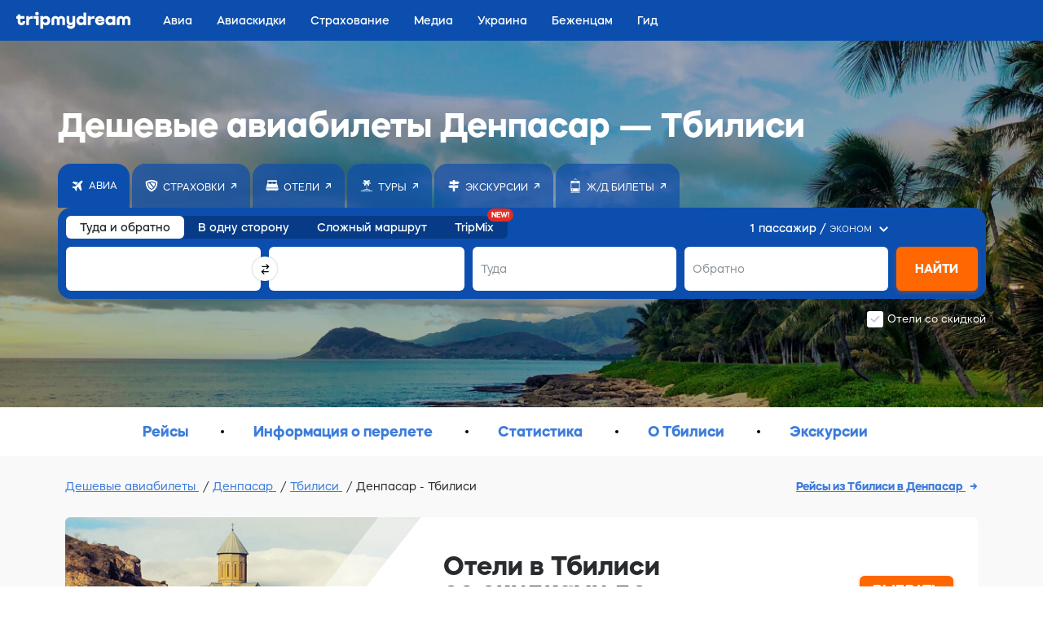

--- FILE ---
content_type: text/html; charset=utf-8
request_url: https://avia.tripmydream.com/routes/dps-tbs
body_size: 24953
content:
<!DOCTYPE html> <html lang="ru"> <head> <meta charset="utf-8"> <title>Денпасар - Тбилиси. Купить билет на самолет - tripmydream</title> <meta name="viewport" content="width=device-width, initial-scale=1"> <meta name="format-detection" content="telephone=no"> <link rel="canonical" href="https://avia.tripmydream.com/routes/dps-tbs"/> <link rel="alternate" href="https://avia.tripmydream.com/routes/dps-tbs" hreflang="ru"/> <link rel="alternate" href="https://tripmydream.ua/flights/routes/dps-tbs" hreflang="uk"/> <link rel="alternate" href="https://en.tripmydream.com/flights/routes/dps-tbs" hreflang="en"/> <meta name="google-site-verification" content="wHRn3rG4jPM8KyulriHNCPpyBi9t6qVNCnn6BvZpT64"/> <meta name="apple-itunes-app" content="app-id=1523289196, affiliate-data=avialandings-routes"> <link rel="stylesheet" media="all" href="https://tripmydream.cc/hybrid/landing.css?1407"> <meta property="og:description" content="Нe переплачивай, найди выгодные авиабилеты Денпасар - Тбилиси с tripmydream ✅ Сравни цены у разных авиакомпаний ✈ Полетели?"> <meta name="twitter:description" content="Нe переплачивай, найди выгодные авиабилеты Денпасар - Тбилиси с tripmydream ✅ Сравни цены у разных авиакомпаний ✈ Полетели?"> <meta name="description" content="Нe переплачивай, найди выгодные авиабилеты Денпасар - Тбилиси с tripmydream ✅ Сравни цены у разных авиакомпаний ✈ Полетели?"> <meta property="og:see_also" content="https://tripmydream.ua"> <meta property="og:site_name" content="tripmydream.com"> <meta property="og:see_also" content="https://tripmydream.com"> <meta property="og:locale" content="ru_RU"> <meta property="article:publisher" content="https://www.facebook.com/TRIPMYDREAMcom"> <meta name="twitter:card" content="summary_large_image"> <meta name="twitter:site" content="@tripmydream"> <style>svg.icon { height: 1em; }</style> <!-- Google Tag Manager --> <script>(function (w, d, s, l, i) { w[l] = w[l] || []; w[l].push({ 'gtm.start': new Date().getTime(), event: 'gtm.js' }); var f = d.getElementsByTagName(s)[0], j = d.createElement(s), dl = l != 'dataLayer' ? '&l=' + l : ''; j.async = true; j.src = 'https://www.googletagmanager.com/gtm.js?id=' + i + dl; f.parentNode.insertBefore(j, f); })(window, document, 'script', 'dataLayer', 'GTM-5XRVFG');</script> <!-- End Google Tag Manager --> </head> <body> <div class="wrapper" > <!-- HHEADER --> <div id="react-header" class="rHeader"> <div class="rHeader__container"> <div class="rHeader__wrap"> <a class="rHeader__logo" href="https://tripmydream.com/"> <svg width="141" height="21" viewBox="0 0 141 21" fill="none" xmlns="http://www.w3.org/2000/svg"> <path d="M7.734 12.377c0 .578-.518.996-1.233.996-.85 0-1.455-.597-1.455-1.435V8.403h5.045V5.308H5.046V3.096H1.684v2.212H0v3.095h1.684v3.535c0 2.697 2.015 4.643 4.776 4.643 2.647 0 4.527-1.767 4.527-4.199v-.776H7.74v.771h-.005zM15.69 7.162v-1.86h-3.362v11.055h3.362v-5.415c0-1.482 1.166-2.544 2.756-2.544h2.062V5.195h-1.01c-1.586 0-2.927.74-3.808 1.967zM21.52 5.307v3.09h2.688v7.96h3.367V5.307H21.52zM25.554 0c-1.3 0-2.243.884-2.243 2.1 0 1.215.942 2.099 2.243 2.099 1.3 0 2.243-.884 2.243-2.1C27.797.884 26.854 0 25.554 0zM36.718 5.083c-1.41 0-2.632.526-3.544 1.42V5.307h-3.361V20.78h3.362v-5.619c.911.894 2.134 1.42 3.543 1.42 3.025 0 5.2-2.41 5.2-5.746 0-3.341-2.175-5.752-5.2-5.752zm-.85 8.29c-1.57 0-2.688-1.062-2.688-2.543 0-1.482 1.119-2.544 2.688-2.544 1.57 0 2.689 1.062 2.689 2.543 0 1.482-1.12 2.544-2.689 2.544zM55.614 5.083c-1.56 0-2.875.664-3.72 1.752-.844-1.093-2.16-1.752-3.719-1.752-2.714 0-4.683 1.946-4.683 4.643v6.63h3.362V9.88c0-.97.694-1.68 1.637-1.68 1.01 0 1.725.73 1.725 1.747v6.41h3.362v-6.41c0-1.017.715-1.747 1.725-1.747.943 0 1.637.705 1.637 1.68v6.478h3.362v-6.63c-.005-2.698-1.974-4.644-4.688-4.644zM69.378 11.606c0 1.083-.808 1.854-1.927 1.854-1.098 0-1.88-.75-1.88-1.793v-6.36h-3.362v6.524c0 2.763 1.839 4.75 4.393 4.75a3.904 3.904 0 002.782-1.129v.905c0 .904-.876 1.547-2.062 1.547-1.01 0-1.751-.465-1.751-1.103h-3.253c0 2.432 2.129 4.199 5.087 4.199 3.072 0 5.335-1.946 5.335-4.643V5.307h-3.362v6.299zM83.053 6.493c-.906-.884-2.118-1.405-3.517-1.405-3.025 0-5.222 2.41-5.222 5.747 0 3.335 2.197 5.746 5.222 5.746 1.399 0 2.616-.52 3.517-1.404v1.185h3.362V.884h-3.362v5.609zm-2.693 6.88c-1.57 0-2.689-1.062-2.689-2.543 0-1.482 1.12-2.544 2.689-2.544 1.57 0 2.688 1.062 2.688 2.543.005 1.482-1.119 2.544-2.688 2.544zM91.794 7.162v-1.86h-3.362v11.055h3.362v-5.415c0-1.482 1.165-2.544 2.755-2.544h2.062V5.195h-1.01c-1.585 0-2.927.74-3.807 1.967zM103.138 5.083c-3.315 0-5.74 2.385-5.74 5.767 0 3.402 2.466 5.726 6.098 5.726 3.18 0 5.449-1.767 5.449-4.199h-3.362c0 .639-.875 1.104-2.108 1.104-1.523 0-2.647-.705-2.735-1.768h8.293c.021-.286.021-.572.021-.572 0-3.514-2.487-6.058-5.916-6.058zm-2.419 4.755c.114-1.016 1.186-1.767 2.533-1.767 1.321 0 2.378.75 2.487 1.767h-5.02zM118.917 6.493c-.907-.884-2.119-1.405-3.518-1.405-3.025 0-5.221 2.41-5.221 5.747 0 3.335 2.196 5.746 5.221 5.746 1.399 0 2.616-.52 3.518-1.404v1.185h3.362V5.307h-3.362v1.186zm-2.689 6.88c-1.569 0-2.688-1.062-2.688-2.543 0-1.482 1.119-2.544 2.688-2.544 1.57 0 2.689 1.062 2.689 2.543 0 1.482-1.119 2.544-2.689 2.544zM136.312 5.083c-1.559 0-2.875.664-3.719 1.752-.844-1.093-2.16-1.752-3.719-1.752-2.715 0-4.688 1.946-4.688 4.643v6.63h3.361V9.88c0-.97.695-1.68 1.637-1.68 1.011 0 1.725.73 1.725 1.747v6.41h3.362v-6.41c0-1.017.715-1.747 1.725-1.747.943 0 1.637.705 1.637 1.68v6.478h3.362v-6.63c.005-2.698-1.968-4.644-4.683-4.644z" fill="currentColor"></path> </svg> </a> <div class="rHeader__nav-list"> <a class="rHeader__nav-item " href="https://avia.tripmydream.com/" target="_self"><span class="rHeader__nav-text">Авиа</span></a> <a class="rHeader__nav-item " href="https://avia.tripmydream.com/aviapromo" target="_self"><span class="rHeader__nav-text">Авиаскидки</span></a> <a class="rHeader__nav-item " href="https://insurance.tripmydream.com" target="_self"><span class="rHeader__nav-text">Страхование</span></a> <a class="rHeader__nav-item " href="https://tripmydream.com/media" target="_self"><span class="rHeader__nav-text">Медиа</span></a> <a class="rHeader__nav-item " href="https://ukraine.tripmydream.com/" target="_self"><span class="rHeader__nav-text">Украина</span></a> <a class="rHeader__nav-item " href="https://help-ua.tripmydream.com/" target="_self"><span class="rHeader__nav-text">Беженцам</span></a> <a class="rHeader__nav-item " href="https://tripmydream.com/guides" target="_self"><span class="rHeader__nav-text">Гид</span></a> </div> </div> </div> </div> <div id="hybridContainer" class="wrapper wrapperFix"> <div class="presearch-wrap"> <picture class="presearch-picture hidden-mob"><img src="//tripmydream.cc/hybrid/img/bg_newbrand_avia_2.jpg" srcset="//tripmydream.cc/hybrid/img/bg_newbrand_avia_2_2x.jpg 2x" style="object-fit: cover;"></picture> <div class="presearch hc-presearch"> <h1 class="presearch__title">Дешевые авиабилеты Денпасар — Тбилиси</h1> <div class="presearchLinks hc-presearch-links"><div class="presearchLinks__wrap hc-presearch-links-wrap"><a target="_blank" class="presearchLinks__item active noLink" href="https://avia.tripmydream.com"><div class="presearchLinks__item-icon"><svg width="14" height="14" viewBox="0 0 14 14" fill="none" xmlns="http://www.w3.org/2000/svg"> <path d="M8.08984 3.08203L2.25391 1.81641C2.23047 1.81641 2.21875 1.81641 2.21875 1.81641C2.19531 1.81641 2.18359 1.81641 2.18359 1.81641C2.13672 1.81641 2.08984 1.82812 2.04297 1.85156C1.99609 1.875 1.96094 1.89844 1.9375 1.92188L0.953125 2.90625C0.90625 2.92969 0.882812 2.96484 0.882812 3.01172C0.859375 3.05859 0.847656 3.10547 0.847656 3.15234C0.847656 3.19922 0.859375 3.25781 0.882812 3.32812C0.90625 3.375 0.953125 3.41016 1.02344 3.43359L5.20703 6L8.08984 3.08203ZM12.3086 11.8711L10.8672 5.22656L12.4492 3.64453C12.4492 3.62109 12.4609 3.60938 12.4844 3.60938C12.4844 3.60938 12.4844 3.59766 12.4844 3.57422C12.6953 3.29297 12.9414 2.87109 13.2227 2.30859C13.5039 1.72266 13.4922 1.26562 13.1875 0.9375C12.8594 0.632812 12.4141 0.621094 11.8516 0.902344C11.2656 1.18359 10.832 1.42969 10.5508 1.64062C10.5273 1.64062 10.5156 1.65234 10.5156 1.67578C10.5156 1.67578 10.5039 1.67578 10.4805 1.67578L4.22266 7.93359H1.44531C1.39844 7.93359 1.35156 7.94531 1.30469 7.96875C1.25781 7.99219 1.22266 8.01562 1.19922 8.03906L0.707031 8.53125C0.683594 8.55469 0.660156 8.58984 0.636719 8.63672C0.613281 8.68359 0.601562 8.73047 0.601562 8.77734C0.601562 8.84766 0.625 8.90625 0.671875 8.95312C0.695312 9 0.730469 9.04688 0.777344 9.09375L3.625 10.5L5.03125 13.3477C5.07812 13.3945 5.125 13.4414 5.17188 13.4883C5.21875 13.5117 5.27734 13.5234 5.34766 13.5234C5.39453 13.5234 5.44141 13.5117 5.48828 13.4883C5.53516 13.4648 5.57031 13.4414 5.59375 13.418L6.08594 12.9258C6.10938 12.9023 6.13281 12.8672 6.15625 12.8203C6.17969 12.7734 6.19141 12.7266 6.19141 12.6797V9.90234L7.73828 8.35547L10.6914 13.1016C10.7148 13.1719 10.7617 13.2188 10.832 13.2422C10.8789 13.2656 10.9258 13.2773 10.9727 13.2773C11.0195 13.2773 11.0664 13.2773 11.1133 13.2773C11.1602 13.2539 11.1953 13.2188 11.2188 13.1719L12.2031 12.1875C12.2266 12.1641 12.25 12.1289 12.2734 12.082C12.2969 12.0352 12.3086 11.9883 12.3086 11.9414C12.3086 11.918 12.3086 11.8945 12.3086 11.8711Z" fill="currentColor"></path> </svg> </div><div class="presearchLinks__item-text">Авиа</div></a><a class="presearchLinks__item" href="https://insurance.tripmydream.com/?utm_medium=presearch"><div class="presearchLinks__item-icon"><svg width="16" height="16" viewBox="0 0 16 16" fill="none" xmlns="http://www.w3.org/2000/svg"> <path d="M0.722656 3.13281C0.722656 3.0625 0.746094 3.00391 0.792969 2.95703C0.816406 2.88672 0.863281 2.83984 0.933594 2.81641C1.02734 2.76953 1.89453 2.42969 3.53516 1.79688C5.15234 1.16406 6.64062 0.847656 8 0.847656C9.5 0.847656 11.0352 1.17578 12.6055 1.83203C14.1758 2.46484 14.9961 2.79297 15.0664 2.81641C15.1367 2.83984 15.1953 2.88672 15.2422 2.95703C15.2656 3.00391 15.2773 3.0625 15.2773 3.13281C15.2773 3.20312 15.2305 4.08203 15.1367 5.76953C15.0195 7.43359 14.5391 9.03906 13.6953 10.5859C12.8516 12.1562 11.7383 13.3398 10.3555 14.1367C8.94922 14.9336 8.21094 15.3438 8.14062 15.3672C8.11719 15.3672 8.09375 15.3789 8.07031 15.4023C8.04688 15.4023 8.02344 15.4023 8 15.4023C7.97656 15.4023 7.95312 15.4023 7.92969 15.4023C7.90625 15.3789 7.88281 15.3672 7.85938 15.3672C7.78906 15.3438 7.0625 14.9336 5.67969 14.1367C4.27344 13.3398 3.14844 12.1562 2.30469 10.5859C1.46094 9.03906 0.992188 7.43359 0.898438 5.76953C0.78125 4.08203 0.722656 3.20312 0.722656 3.13281ZM3.85156 9.63672C4.46094 10.7617 5.26953 11.6055 6.27734 12.168C7.28516 12.7305 7.8125 13.0234 7.85938 13.0469C7.88281 13.0703 7.90625 13.082 7.92969 13.082C7.95312 13.082 7.97656 13.082 8 13.082C8.02344 13.082 8.04688 13.082 8.07031 13.082C8.09375 13.082 8.11719 13.0703 8.14062 13.0469C8.1875 13.0234 8.71484 12.7305 9.72266 12.168C10.7305 11.6055 11.5391 10.7617 12.1484 9.63672C12.7344 8.51172 13.0859 7.42188 13.2031 6.36719C13.2969 5.28906 13.3438 4.72656 13.3438 4.67969C13.3438 4.60938 13.332 4.55078 13.3086 4.50391C13.2852 4.43359 13.2383 4.38672 13.168 4.36328C13.1211 4.31641 12.5234 4.04688 11.375 3.55469C10.2266 3.03906 9.10156 2.78125 8 2.78125C6.875 2.78125 5.75 3.03906 4.625 3.55469C3.47656 4.04688 2.86719 4.31641 2.79688 4.36328C2.75 4.38672 2.71484 4.43359 2.69141 4.50391C2.64453 4.55078 2.62109 4.60938 2.62109 4.67969C2.64453 4.72656 2.71484 5.28906 2.83203 6.36719C2.92578 7.44531 3.26562 8.53516 3.85156 9.63672ZM10.9531 9.46094L6.34766 4.25781C6.58203 4.16406 6.83984 4.09375 7.12109 4.04688C7.40234 4 7.69531 3.97656 8 3.97656C8.77344 3.97656 9.58203 4.15234 10.4258 4.50391C11.2695 4.83203 11.8438 5.06641 12.1484 5.20703C12.1016 5.93359 11.9961 6.63672 11.832 7.31641C11.6445 7.97266 11.3984 8.60547 11.0938 9.21484L11.1289 9.17969C11.082 9.22656 11.0469 9.27344 11.0234 9.32031C11 9.36719 10.9766 9.41406 10.9531 9.46094ZM4.94141 4.75L10.0391 10.5156C9.73438 10.7734 9.41797 11.0195 9.08984 11.2539C8.76172 11.4648 8.41016 11.6641 8.03516 11.8516H8C7.76562 11.7578 7.29688 11.4766 6.59375 11.0078C5.86719 10.5391 5.29297 9.91797 4.87109 9.14453C4.58984 8.58203 4.36719 7.97266 4.20312 7.31641C4.01562 6.63672 3.91016 5.94531 3.88672 5.24219V5.20703C4.00391 5.16016 4.15625 5.10156 4.34375 5.03125C4.50781 4.9375 4.70703 4.84375 4.94141 4.75Z" fill="currentColor"></path> </svg> </div><div class="presearchLinks__item-text">Страховки</div></a><a target="_blank" class="presearchLinks__item" href="http://tmeta.click/deeplink/hotels?f=null&amp;h=undefined&amp;v=web&amp;s=hybrid&amp;d=Mac/Chrome/10.157/90.04430212&amp;g=1691889933.1595494945&amp;lang=undefined&amp;currency=undefined&amp;click_button=presearch" target="_blank"><div class="presearchLinks__item-icon"><svg width="16" height="15" viewBox="0 0 16 15" fill="none" xmlns="http://www.w3.org/2000/svg"> <path d="M12.8516 14.0508C12.7578 14.0508 12.6758 14.0156 12.6055 13.9453C12.5352 13.875 12.5 13.793 12.5 13.6992V13.3477H13.2031V13.6992C13.2031 13.793 13.168 13.875 13.0977 13.9453C13.0273 14.0156 12.9453 14.0508 12.8516 14.0508ZM15.6289 11.2383C15.6289 11.2383 15.6289 11.25 15.6289 11.2734C15.6289 11.6484 15.5 11.9766 15.2422 12.2578C14.9844 12.5156 14.668 12.6562 14.293 12.6797H1.70703C1.33203 12.6562 1.01562 12.5156 0.757812 12.2578C0.5 11.9766 0.371094 11.6484 0.371094 11.2734C0.371094 11.25 0.371094 11.2383 0.371094 11.2383V10.2539H15.6289V11.2383ZM2.79688 13.6992V13.3477H3.5V13.6992C3.5 13.793 3.46484 13.875 3.39453 13.9453C3.32422 14.0156 3.24219 14.0508 3.14844 14.0508C3.05469 14.0508 2.97266 14.0156 2.90234 13.9453C2.83203 13.875 2.79688 13.793 2.79688 13.6992ZM2.09375 3.99609H3.5C3.5 4.20703 3.57031 4.38281 3.71094 4.52344C3.85156 4.64062 4.01562 4.69922 4.20312 4.69922H6.94531C7.08594 4.69922 7.21484 4.67578 7.33203 4.62891C7.42578 4.55859 7.49609 4.46484 7.54297 4.34766H8.45703C8.50391 4.46484 8.58594 4.55859 8.70312 4.62891C8.79688 4.67578 8.91406 4.69922 9.05469 4.69922H11.7969C11.9844 4.69922 12.1484 4.64062 12.2891 4.52344C12.4297 4.38281 12.5 4.20703 12.5 3.99609H13.8711L15.5234 9.55078H0.476562L2.09375 3.99609ZM12.5 2.625C12.5 2.4375 12.4297 2.27344 12.2891 2.13281C12.1484 1.99219 11.9844 1.92188 11.7969 1.92188H9.05469C8.84375 1.92188 8.67969 1.99219 8.5625 2.13281C8.42188 2.27344 8.35156 2.4375 8.35156 2.625V3.32812H7.64844V2.625C7.64844 2.4375 7.58984 2.27344 7.47266 2.13281C7.33203 1.99219 7.15625 1.92188 6.94531 1.92188H4.20312C4.01562 1.92188 3.85156 1.99219 3.71094 2.13281C3.57031 2.27344 3.5 2.4375 3.5 2.625V3.32812H2.12891V1.04297C2.12891 0.808594 2.21094 0.609375 2.375 0.445312C2.53906 0.28125 2.72656 0.199219 2.9375 0.199219H13.0625C13.2734 0.199219 13.4609 0.28125 13.625 0.445312C13.7891 0.609375 13.8711 0.808594 13.8711 1.04297V3.32812H12.5V2.625Z" fill="currentColor"></path> </svg> </div><div class="presearchLinks__item-text">Отели</div></a><a target="_blank" class="presearchLinks__item" href="https://tours.tripmydream.com"><div class="presearchLinks__item-icon"><svg width="16" height="15" viewBox="0 0 16 15" fill="none" xmlns="http://www.w3.org/2000/svg"> <path d="M8 5.33203L8.35156 5.96484V11.2734C9.00781 11.2969 9.64062 11.3789 10.25 11.5195C10.8594 11.6367 11.457 11.8125 12.043 12.0469L11.9727 12.0117C12.0195 12.0352 12.0664 12.082 12.1133 12.1523C12.1367 12.1992 12.1484 12.2578 12.1484 12.3281C12.1484 12.4219 12.1133 12.5039 12.043 12.5742C11.9727 12.6445 11.8906 12.6797 11.7969 12.6797C11.7734 12.6797 11.75 12.6797 11.7266 12.6797C11.7031 12.6562 11.6797 12.6445 11.6562 12.6445C11.3281 12.4805 10.8242 12.3281 10.1445 12.1875C9.44141 12.0469 8.72656 11.9766 8 11.9766C7.27344 11.9766 6.57031 12.0469 5.89062 12.1875C5.1875 12.3281 4.67188 12.4805 4.34375 12.6445C4.32031 12.6445 4.29688 12.6562 4.27344 12.6797C4.25 12.6797 4.22656 12.6797 4.20312 12.6797C4.10938 12.6797 4.02734 12.6445 3.95703 12.5742C3.88672 12.5039 3.85156 12.4219 3.85156 12.3281C3.85156 12.2578 3.875 12.1992 3.92188 12.1523C3.94531 12.082 3.98047 12.0352 4.02734 12.0117C4.56641 11.8008 5.14062 11.6367 5.75 11.5195C6.35938 11.3789 6.99219 11.2969 7.64844 11.2734V5.96484L8 5.33203ZM0.933594 13.3828L2.69141 12.6797C2.69141 12.6797 2.70312 12.6797 2.72656 12.6797C2.75 12.6797 2.77344 12.6797 2.79688 12.6797C2.82031 12.6797 2.84375 12.6797 2.86719 12.6797C2.89062 12.6797 2.91406 12.6797 2.9375 12.6797L4.55469 13.3477L6.13672 12.6797C6.16016 12.6797 6.18359 12.6797 6.20703 12.6797C6.23047 12.6797 6.25391 12.6797 6.27734 12.6797C6.30078 12.6797 6.32422 12.6797 6.34766 12.6797C6.37109 12.6797 6.38281 12.6797 6.38281 12.6797L8 13.3477L9.61719 12.6797C9.61719 12.6797 9.62891 12.6797 9.65234 12.6797C9.67578 12.6797 9.69922 12.6797 9.72266 12.6797C9.74609 12.6797 9.76953 12.6797 9.79297 12.6797C9.81641 12.6797 9.83984 12.6797 9.86328 12.6797L11.4453 13.3477L13.0625 12.6797C13.0859 12.6797 13.1094 12.6797 13.1328 12.6797C13.1562 12.6797 13.1797 12.6797 13.2031 12.6797C13.2266 12.6797 13.25 12.6797 13.2734 12.6797C13.2969 12.6797 13.3086 12.6797 13.3086 12.6797L15.0664 13.3828C15.1133 13.4062 15.1602 13.4531 15.207 13.5234C15.2539 13.5703 15.2773 13.6289 15.2773 13.6992C15.2773 13.793 15.2422 13.875 15.1719 13.9453C15.1016 14.0156 15.0195 14.0508 14.9258 14.0508C14.9023 14.0508 14.8789 14.0508 14.8555 14.0508C14.832 14.0508 14.8086 14.0391 14.7852 14.0156L13.2031 13.3828L11.5859 14.0156C11.5625 14.0391 11.5391 14.0508 11.5156 14.0508C11.4922 14.0508 11.4688 14.0508 11.4453 14.0508C11.4219 14.0508 11.4102 14.0508 11.4102 14.0508C11.3867 14.0508 11.3633 14.0391 11.3398 14.0156L9.72266 13.3828L8.14062 14.0156C8.11719 14.0391 8.09375 14.0508 8.07031 14.0508C8.04688 14.0508 8.02344 14.0508 8 14.0508C7.97656 14.0508 7.95312 14.0508 7.92969 14.0508C7.90625 14.0508 7.88281 14.0391 7.85938 14.0156L6.27734 13.3828L4.66016 14.0156C4.63672 14.0391 4.625 14.0508 4.625 14.0508C4.60156 14.0508 4.57812 14.0508 4.55469 14.0508C4.53125 14.0508 4.50781 14.0508 4.48438 14.0508C4.46094 14.0508 4.4375 14.0391 4.41406 14.0156L2.79688 13.3828L1.21484 14.0156C1.19141 14.0391 1.16797 14.0508 1.14453 14.0508C1.12109 14.0508 1.09766 14.0508 1.07422 14.0508C0.980469 14.0508 0.898438 14.0156 0.828125 13.9453C0.757812 13.875 0.722656 13.793 0.722656 13.6992C0.722656 13.6289 0.746094 13.5703 0.792969 13.5234C0.839844 13.4531 0.886719 13.4062 0.933594 13.3828ZM12.5 4.69922C12.4766 4.69922 12.4648 4.69922 12.4648 4.69922C12.4414 4.69922 12.4297 4.69922 12.4297 4.69922L10.707 4.3125C10.8008 4.54688 10.8711 4.79297 10.918 5.05078C10.9648 5.28516 10.9883 5.54297 10.9883 5.82422C10.9883 6.05859 10.9648 6.29297 10.918 6.52734C10.8711 6.76172 10.8125 6.99609 10.7422 7.23047V7.19531C10.7188 7.24219 10.6836 7.28906 10.6367 7.33594C10.5898 7.38281 10.5312 7.40625 10.4609 7.40625C10.4375 7.40625 10.4258 7.40625 10.4258 7.40625C10.3555 7.40625 10.2969 7.39453 10.25 7.37109C10.2031 7.34766 10.168 7.3125 10.1445 7.26562L8 4.38281L5.85547 7.26562C5.83203 7.3125 5.79688 7.34766 5.75 7.37109C5.70312 7.39453 5.64453 7.40625 5.57422 7.40625C5.55078 7.40625 5.53906 7.40625 5.53906 7.40625C5.46875 7.40625 5.41016 7.38281 5.36328 7.33594C5.31641 7.28906 5.28125 7.24219 5.25781 7.19531C5.1875 6.98438 5.12891 6.76172 5.08203 6.52734C5.03516 6.29297 5.01172 6.05859 5.01172 5.82422C5.01172 5.54297 5.03516 5.27344 5.08203 5.01562C5.12891 4.75781 5.21094 4.51172 5.32812 4.27734L5.29297 4.3125L3.57031 4.69922C3.54688 4.69922 3.52344 4.69922 3.5 4.69922C3.40625 4.69922 3.32422 4.66406 3.25391 4.59375C3.18359 4.52344 3.14844 4.44141 3.14844 4.34766C3.14844 4.34766 3.14844 4.33594 3.14844 4.3125C3.14844 4.28906 3.16016 4.27734 3.18359 4.27734H3.14844C3.33594 3.76172 3.61719 3.31641 3.99219 2.94141C4.34375 2.56641 4.75391 2.29688 5.22266 2.13281L5.25781 2.09766L3.95703 1.11328C3.93359 1.08984 3.91016 1.05469 3.88672 1.00781C3.83984 0.9375 3.81641 0.878906 3.81641 0.832031C3.81641 0.761719 3.83984 0.703125 3.88672 0.65625C3.91016 0.609375 3.95703 0.5625 4.02734 0.515625C4.23828 0.421875 4.46094 0.351562 4.69531 0.304688C4.92969 0.234375 5.1875 0.199219 5.46875 0.199219C5.84375 0.199219 6.20703 0.269531 6.55859 0.410156C6.91016 0.527344 7.22656 0.691406 7.50781 0.902344C7.60156 0.996094 7.69531 1.10156 7.78906 1.21875C7.85938 1.3125 7.92969 1.41797 8 1.53516C8.07031 1.41797 8.15234 1.3125 8.24609 1.21875C8.31641 1.10156 8.39844 0.996094 8.49219 0.902344C8.77344 0.691406 9.08984 0.527344 9.44141 0.410156C9.79297 0.269531 10.1562 0.199219 10.5312 0.199219C10.8125 0.199219 11.0703 0.234375 11.3047 0.304688C11.5391 0.351562 11.7734 0.433594 12.0078 0.550781L11.9727 0.515625C12.043 0.5625 12.1016 0.609375 12.1484 0.65625C12.1719 0.703125 12.1836 0.761719 12.1836 0.832031C12.1836 0.878906 12.1719 0.9375 12.1484 1.00781C12.1016 1.05469 12.0664 1.08984 12.043 1.11328L10.7422 2.09766C11.2344 2.28516 11.668 2.56641 12.043 2.94141C12.3945 3.31641 12.6523 3.75 12.8164 4.24219V4.27734C12.8398 4.27734 12.8516 4.28906 12.8516 4.3125C12.8516 4.33594 12.8516 4.34766 12.8516 4.34766C12.8516 4.44141 12.8164 4.52344 12.7461 4.59375C12.6758 4.66406 12.5938 4.69922 12.5 4.69922ZM5.82031 3.50391L5.85547 3.46875H5.89062L6.76953 3.29297L5.92578 2.625C5.55078 2.71875 5.21094 2.87109 4.90625 3.08203C4.57812 3.29297 4.30859 3.55078 4.09766 3.85547L5.82031 3.50391ZM9.23047 3.29297L11.9023 3.85547C11.6914 3.55078 11.4336 3.29297 11.1289 3.08203C10.8008 2.87109 10.4492 2.71875 10.0742 2.625L9.23047 3.29297Z" fill="currentColor"></path> </svg> </div><div class="presearchLinks__item-text">Туры</div></a><a target="_blank" class="presearchLinks__item" href="http://tmeta.click/deeplink/excursions?f=null&amp;h=undefined&amp;v=web&amp;s=hybrid&amp;d=Mac/Chrome/10.157/90.04430212&amp;g=1691889933.1595494945&amp;lang=undefined&amp;currency=undefined&amp;click_button=header" target="_blank"><div class="presearchLinks__item-icon"><svg width="14" height="14" viewBox="0 0 14 14" fill="none" xmlns="http://www.w3.org/2000/svg"> <path d="M1.92814 6.5625L0 8.20632L1.92853 9.84375H5.77443V14H8.22989V9.84375H12.3315V6.5625H1.92814Z" fill="currentColor"></path> <path d="M12.0716 1.64062H8.23086V0H5.77539V1.64062H1.67383V4.92188H5.77539V5.74219H8.23086V4.92188H12.0713L14.001 3.28445L12.0716 1.64062Z" fill="currentColor"></path> </svg> </div><div class="presearchLinks__item-text">Экскурсии</div></a><a target="_blank" class="presearchLinks__item" href="https://rail.tripmydream.com"><div class="presearchLinks__item-icon"><svg width="12" height="19" viewBox="0 0 12 19" fill="none" xmlns="http://www.w3.org/2000/svg"> <path d="M7.65234 1.70703C7.60547 1.80078 7.53516 1.85937 7.44141 1.88281C7.34766 1.88281 7.25391 1.84766 7.16016 1.77734L6 0.898438L4.83984 1.77734C4.79297 1.80078 4.75781 1.82422 4.73438 1.84766C4.6875 1.84766 4.65234 1.84766 4.62891 1.84766C4.55859 1.84766 4.5 1.83594 4.45312 1.8125C4.40625 1.78906 4.37109 1.75391 4.34766 1.70703C4.27734 1.63672 4.25391 1.55469 4.27734 1.46094C4.27734 1.36719 4.32422 1.29687 4.41797 1.25L5.78906 0.195312C5.85938 0.148438 5.92969 0.125 6 0.125C6.07031 0.125 6.14062 0.148438 6.21094 0.195312L7.58203 1.25C7.67578 1.29687 7.73438 1.36719 7.75781 1.46094C7.75781 1.55469 7.72266 1.63672 7.65234 1.70703ZM1.5 2.90234H10.5C10.7812 2.90234 11.0273 3.00781 11.2383 3.21875C11.4492 3.40625 11.5547 3.64062 11.5547 3.92188V14.9961C11.5547 15.3008 11.4492 15.5586 11.2383 15.7695C11.0273 15.957 10.7812 16.0508 10.5 16.0508H1.5C1.21875 16.0508 0.972656 15.957 0.761719 15.7695C0.550781 15.5586 0.445312 15.3008 0.445312 14.9961V3.92188C0.445312 3.64062 0.550781 3.40625 0.761719 3.21875C0.972656 3.00781 1.21875 2.90234 1.5 2.90234ZM7.72266 4.27344H4.27734C4.18359 4.27344 4.10156 4.30859 4.03125 4.37891C3.96094 4.44922 3.92578 4.53125 3.92578 4.625C3.92578 4.71875 3.96094 4.80078 4.03125 4.87109C4.10156 4.94141 4.18359 4.97656 4.27734 4.97656H7.72266C7.81641 4.97656 7.89844 4.94141 7.96875 4.87109C8.03906 4.80078 8.07422 4.71875 8.07422 4.625C8.07422 4.53125 8.03906 4.44922 7.96875 4.37891C7.89844 4.30859 7.81641 4.27344 7.72266 4.27344ZM9.44531 14.6797C9.65625 14.6797 9.83203 14.6094 9.97266 14.4688C10.0898 14.3281 10.1484 14.1641 10.1484 13.9766C10.1484 13.7891 10.0898 13.625 9.97266 13.4844C9.83203 13.3438 9.65625 13.2734 9.44531 13.2734C9.25781 13.2734 9.10547 13.3438 8.98828 13.4844C8.84766 13.625 8.77734 13.7891 8.77734 13.9766C8.77734 14.1641 8.84766 14.3281 8.98828 14.4688C9.10547 14.6094 9.25781 14.6797 9.44531 14.6797ZM2.55469 14.6797C2.74219 14.6797 2.90625 14.6094 3.04688 14.4688C3.16406 14.3281 3.22266 14.1641 3.22266 13.9766C3.22266 13.7891 3.16406 13.625 3.04688 13.4844C2.90625 13.3438 2.74219 13.2734 2.55469 13.2734C2.34375 13.2734 2.17969 13.3438 2.0625 13.4844C1.92188 13.625 1.85156 13.7891 1.85156 13.9766C1.85156 14.1641 1.92188 14.3281 2.0625 14.4688C2.17969 14.6094 2.34375 14.6797 2.55469 14.6797ZM1.14844 12.2539H10.8516V5.99609H1.14844V12.2539ZM10.9219 16.7539L11.4844 17.5977C11.5312 17.668 11.5547 17.75 11.5547 17.8438C11.5312 17.9375 11.4727 18.0078 11.3789 18.0547C11.3555 18.0781 11.332 18.0898 11.3086 18.0898C11.2617 18.1133 11.2266 18.125 11.2031 18.125C11.1328 18.125 11.0742 18.1133 11.0273 18.0898C10.9805 18.0664 10.9336 18.0312 10.8867 17.9844L10.5352 17.4219H1.46484L1.07812 17.9844C1.05469 18.0312 1.01953 18.0664 0.972656 18.0898C0.925781 18.1133 0.867188 18.125 0.796875 18.125C0.773438 18.125 0.75 18.1133 0.726562 18.0898C0.679688 18.0898 0.644531 18.0781 0.621094 18.0547C0.527344 18.0078 0.480469 17.9375 0.480469 17.8438C0.457031 17.75 0.46875 17.668 0.515625 17.5977L1.07812 16.7539H10.9219Z" fill="currentColor"></path> </svg> </div><div class="presearchLinks__item-text">Ж/Д билеты</div></a></div></div> <div class="presearch__searchform hc-searchform"> <div class="presearch__row presearch__row_settings"> <div class="presearch__cell hc-searchmode"> <div class="s-mode"> <div class="s-mode__buttons"> <input class="hc-sm-btn" type="radio" name="searchmode" id="searchmodert" value="RT" checked=""> <label for="searchmodert">Туда и обратно</label> <input class="hc-sm-btn" type="radio" name="searchmode" id="searchmodeow" value="OW"> <label for="searchmodeow">В одну сторону</label> <input class="hc-sm-btn" type="radio" name="searchmode" id="searchmodecr" value="CR"> <label for="searchmodecr">Сложный маршрут</label> <input class="hc-sm-btn" type="radio" name="searchmode" id="searchmodemc" value="MC"> <label for="searchmodemc"><span>TripMix</span><span class="new">NEW!</span></label></div> </div> </div><!--.presearch__cell.hc-peopleselector--></div> <div class="presearch__row presearch__row_rt"> <div class="presearch__cell hc-autocomplete"> <div class="s-form hc-ac-form" data-index="0"> <div class="s-form__col hc-ac-col"> <div class="s-form__field hc-ac-field"><label class="s-form__label"></label></div> </div> <div class="s-form__col hc-ac-col"> <div class="s-form__field hc-ac-field"><label class="s-form__label"></label> <div class="s-form__input-wrap hc-ac-input-wrap"> <div class="hc-ac-wrap" data-form-index="0" data-index="1"></div> </div> </div> </div> <div class="autocomplete hc-ac-autocomplete" data-index="0" style="display: none;"> <div class="hc-ac-head"> <div class="autocomplete__head"> <div class="autocomplete__field"> <div class="autocomplete__input-wrap hc-ac-input-wrap"> <div class="autocomplete__label hc-ac-input-mobile-label">Label</div> <div class="autocomplete__input-mobWrap hc-ac-wrap-mobile"></div> <input class="autocomplete__input hc-ac-input-mobile" placeholder="" data-placeholder="" data-placeholder-left="" data-placeholder-right="" style="min-width: 100px;"></div> <button class="autocomplete__head-btn autocomplete__head-btn_blue hc-ac-close"> Готово </button> </div> </div> </div> <div class="autocomplete__dropdown hc-ac-dropdown" data-index="0" style="display: none;"></div> </div> <div class="s-form__switch hc-ac-switch" data-index="0"> <svg width="11" height="14" viewBox="0 0 11 14" fill="none" xmlns="http://www.w3.org/2000/svg"> <path d="M10.82 3.6L7.694 6.726a.633.633 0 01-.901-.889l1.521-1.565h-6.76a.672.672 0 110-1.344h6.76L6.793 1.363a.633.633 0 01.901-.889L10.82 3.6zM.18 10.4l3.126-3.126a.633.633 0 01.902.89L2.686 9.727h6.76a.672.672 0 010 1.344h-6.76l1.522 1.565a.633.633 0 01-.902.889L.18 10.4z" fill="currentColor"></path> </svg> </div> </div> </div> <div class="presearch__cell hc-calendar"> <div class="calendar"> <div class="calendar__col"> <div class="calendar__field hc-cal-field" data-index="0" data-form-index="0"> <div class="calendar__field-head hc-cal-field-placeholder">Туда</div> </div> </div> <div class="calendar__col"> <div class="calendar__field hc-cal-field" data-index="1" data-form-index="0"> <div class="calendar__field-head hc-cal-field-placeholder">Обратно</div> <div class="calendar__field-plus hc-cal-field-plus" style="display: none">± 2</div> </div> </div> <div class="calendar__drop hc-cal-dropdown" data-form-index="0" style="display: none;"> <div class="calendar__drop-head"> <div class="calendar"> <div class="calendar__col"> <div class="calendar__field hc-cal-field" data-index="0" data-form-index="0" data-twin="double"> <div class="calendar__field-head hc-cal-field-placeholder">Туда</div> <div class="calendar__field-value hc-cal-field-val"></div> </div> </div> <div class="calendar__col"> <div class="calendar__field hc-cal-field" data-index="1" data-form-index="0" data-twin="double"> <div class="calendar__field-head hc-cal-field-placeholder">Обратно</div> <div class="calendar__field-value hc-cal-field-val"></div> <div class="calendar__field-plus hc-cal-field-plus" style="display: none">± 2 </div> </div> </div> </div> </div> <div class="calendar__drop-content hc-cal-dropdown-content"></div> </div> </div> </div> <div class="presearch__cell hc-peopleselector"> <div class="select"> <div class="select__head hc-ps-head"><span class="select__head-value hc-ps-count">1</span><span class="select__head-people hc-ps-passenger">пассажир</span> / <div class="select__head-text hc-ps-class">Эконом</div> <span class="select__head-arrow"><svg width="11" height="7" viewBox="0 0 11 7" fill="none" xmlns="http://www.w3.org/2000/svg"> <path fill-rule="evenodd" clip-rule="evenodd" d="M10.344 2.045A.96.96 0 008.97.702L5.5 4.252 2.03.702A.96.96 0 00.655 2.045l4.128 4.223a1 1 0 001.43 0l4.13-4.223z" fill="currentColor"></path> </svg></span></div> <div class="select__drop hc-ps-drop" style="display: none;"></div> </div> </div> <div class="presearch__cell"> <div class="btn btn_orange btn_lg-md presearch__s-btn hc-sb-submit">Найти</div> </div> <div class="presearch__checkbox hc-hotels-checkbox"> <label class="checkbox"> <input class="checkbox__input" type="checkbox" checked=""><span class="checkbox__in"><span class="checkbox__icon"><svg width="12" height="9" viewBox="0 0 12 9" xmlns="http://www.w3.org/2000/svg"> <path d="M10.4 0L4.688 5.848l-3.322-2.81L0 4.44l4.793 4.107 6.973-7.145z" fill="currentColor" fill-rule="evenodd"></path> </svg></span><div class="checkbox__text hc-hotels-checkbox-text">Отели со скидкой</div></span></label> </div> </div> </div> </div> </div> <div class="fl-menu"> <ul class="fl-menu__list"> <li class="fl-menu__item" id="link-to-item-1"> <span> Рейсы </span> </li> <li class="fl-menu__item" id="link-to-item-2"> <span> Информация о перелете </span> </li> <li class="fl-menu__item" id="link-to-item-3"> <span> Статистика </span> </li> <li class="fl-menu__item" id="link-to-item-4"> <span> О Тбилиси </span> </li> <li class="fl-menu__item" id="link-to-item-5"> <span> Экскурсии </span> </li> </ul> </div> <div class="flightLanding"> <div class="btn btn_orange flightLanding__btn fl-btn-to-top"> Найти билеты в Тбилиси </div> <div class="flightLanding__center"> <script type="application/ld+json"> {"@context":"https://schema.org","@type":"BreadcrumbList","itemListElement":[{"@type":"ListItem","position":1,"name":"Дешевые авиабилеты","item":"https://avia.tripmydream.com/"},{"@type":"ListItem","position":2,"name":"Денпасар","item":"https://tripmydream.com/flights/city/denpasar"},{"@type":"ListItem","position":3,"name":"Тбилиси","item":"https://tripmydream.com/flights/city/tbilisi"},{"@type":"ListItem","position":4,"name":"Денпасар - Тбилиси"}]} </script> <div class="fl-breadcrumbs"> <div class="fl-breadcrumbs__item"> <a href="https://avia.tripmydream.com/"> Дешевые авиабилеты </a> <a href="/city/denpasar"> Денпасар </a> <a href="/city/tbilisi"> Тбилиси </a> <span>Денпасар - Тбилиси</span> </div> <div class="fl-breadcrumbs__item"> <a href="/routes/tbs-dps"> Рейсы из Тбилиси в Денпасар </a> </div> </div> <div class="flightLanding__block"> <div class="flightLanding__content"> <div class="hotel-banner"> <div class="hotel-banner__img"> <picture> <img src="https://tripmydream.cc/processed/guide/TBS.jpg" style="object-fit: cover;" alt="img"> </picture> <span class="hotel-banner__img-shadow hidden-mob"></span> <span class="hotel-banner__img-white hidden-mob"></span> </div> <div class="hotel-banner__content"> <div class="hotel-banner__text"> Отели в Тбилиси со скидками до 65% </div> <a rel="nofollow" target="_blank" class="btn btn_orange hotel-banner__button" href="https://www.booking.com/searchresults.ru.html?aid=381078"> ВЫБРАТЬ </a> </div> </div> </div> </div> <div class="flightLanding__block"> <h2 class="flightLanding__title"> Купить авиабилеты из Денпасара в Тбилиси </h2> <div class="flightLanding__content"> <div class="big-columns-list big-columns-list_bold"> <div class="big-columns-list__decription-desc-int"> Сайт выгодных путешествий tripmydream поможет тебе найти и купить билеты на самолет из Денпасара в Тбилиси по самой низкой цене. С помощью нашего сервиса ты можешь легко сравнить предложения от разных авиакомпаний, найти самые удобные и выгодные перелеты, а также узнать у какого онлайн-продавца будет дешевле всего купить выбранный авиабилет. </div> <h3 class="big-columns-list__title-desc"> Авиабилеты туда и обратно: Денпасар - Тбилиси - Денпасар </h3> <div class="big-columns-list__decription-desc-int"> </div> <div class="big-columns-list__decription-desc-int"> Узнать точно, сколько стоит билет на самолет Денпасар - Тбилиси можно, посмотрев стоимость билета на конкретные даты, а потом перейдя на сайт онлайн-продавца. Цены в нашем агрегаторе авиабилетов обновляются с небольшой задержкой и могут измениться за это время. </div> <h3 class="big-columns-list__title-desc"> Аэропорты </h3> <div class="big-columns-list__decription-desc-int"> Аэропорты Денпасара, которые обслуживают рейсы в Тбилиси:<ul><li><a href="/airport/indonesia/denpasar/dps"><span itemscope itemtype="http://schema.org/Airport"><span itemprop="name">Бали</span></span></a></li></ul>Аэропорты Тбилиси, которые принимают рейсы из Денпасара:<ul><li><a href="/airport/georgia/tbilisi/tbs"><span itemscope itemtype="http://schema.org/Airport"><span itemprop="name">Шота Руставели</span></span></a></li></ul> </div> </div> </div> </div> <div class="flightLanding__block" id="menu-item-3"> <h2 class="flightLanding__title"> Информация о рейсе Денпасар - Тбилиси </h2> <div class="flightLanding__subtitle"> Таблица с базовой информацией о перелете Денпасар – Тбилиси </div> <div class="flightLanding__content"> <div class="flight-info"> <div class="flight-info__item"> <div class="flight-info__item-title">Пункт отправления</div> <div class="flight-info__item-value">Денпасар</div> </div> <div class="flight-info__item"> <div class="flight-info__item-title">Пункт назначения</div> <div class="flight-info__item-value">Тбилиси</div> </div> <div class="flight-info__item"> <div class="flight-info__item-title">Расстояние</div> <div class="flight-info__item-value">9050 км</div> </div> </div> </div> </div> <div class="flightLanding__block"> <h2 class="flightLanding__title"> Информация о рейсах </h2> <div class="flightLanding__content"> <div class="flights-types"> </div> </div> </div> <div class="flightLanding__block" id="menu-item-4"> <h2 class="flightLanding__title"> Информация о Тбилиси </h2> <div class="flightLanding__content"> <div class="city-information"> <div class="city-information__description"> <p>Вы вряд ли встретите человека, который был бы разочарован поездкой в прекрасный солнечный Тбилиси. Этот город радушно встречает своих гостей выразительной архитектурой, узкими улочками, невероятным количеством церквей, умопомрачительными запахами хачапури и знаменитым грузинским вином. </p> </div> <div class="city-information__photo-list"> <div class="city-information__photo-item"> <picture> <img src="//tripmydream.cc/travelhub/travel/block_gallery/10/3053/small_103053.jpg" style="object-fit: cover;" alt="Тбилиси"> </picture> </div> <div class="city-information__photo-item"> <picture> <img src="//tripmydream.cc/travelhub/travel/block_gallery/10/3054/small_103054.jpg" style="object-fit: cover;" alt="Тбилиси"> </picture> </div> <div class="city-information__photo-item"> <picture> <img src="//tripmydream.cc/travelhub/travel/block_gallery/10/3055/small_103055.jpg" style="object-fit: cover;" alt="Тбилиси"> </picture> </div> <div class="city-information__photo-item"> <picture> <img src="//tripmydream.cc/travelhub/travel/block_gallery/10/3056/small_103056.jpg" style="object-fit: cover;" alt="Тбилиси"> </picture> </div> </div> <a target="_blank" class="city-information__attractions" href="https://tripmydream.com/georgia/tbilisi"> Больше о Тбилиси </a> <div class="city-information__list-info"> <div class="city-information__list-item"> <h3 class="city-information__list-item-title">Рестораны в Тбилиси</h3> <div class="city-information__list-item-text"> <p> <p>Приезжая в Грузию, вы можете полностью забыть хотя бы на время о готовке. Здешняя кухня настолько вкусная и разнообразная, что каждый человек, посещающий эту страну, должен хотя бы раз попробовать блюда местных поваров. Любой грузинский город, включая столицу, славится настоящими кулинарными шедеврами. Эта статья посвящена вкусным заведениям Тбилиси, ведь именно в этот город ежегодно приезжает десятки тысяч путешественников. Кроме исторических достопримечательностей, их интересуют также и места, где можно сытно и вкусно поесть. Надеемся, что наша информация позволит значительно облегчить задачу поиска таких местечек. </p> </div> <a target="_blank" class="city-information__list-item-more" href="https://tripmydream.com/georgia/tbilisi/restaurants">Подробнее</a> </div> <div class="city-information__list-item"> <h3 class="city-information__list-item-title">Достопримечательности Тбилиси</h3> <div class="city-information__list-item-text"> <p> <p><span id="selection-marker-1" class="redactor-selection-marker"></span><p>В мире есть много городов, рекомендованных для посещения туристами. Один из них – Тбилиси. Экскурсоводы уверяют, что, несмотря на его величину и обилие достопримечательностей, посетить все памятные места можно буквально за пару дней. Объясняется это тем, что расположены они в городе очень близко друг от друга. Местные жители уверяют, что два дня – это очень мало, чтобы узнать грузинскую столицу. Она очаровывает путников буквально с первых секунд, и для осмотра основных достопримечательностей необходимо не менее двух недель. Мы постараемся помочь вам быстро найти самые интересные тбилисские места, предлагая своеобразный список памяток для туриста. </p> </div> <a target="_blank" class="city-information__list-item-more" href="https://tripmydream.com/georgia/tbilisi/sights">Подробнее</a> </div> <div class="city-information__list-item"> <h3 class="city-information__list-item-title">Шопинг в Тбилиси</h3> <div class="city-information__list-item-text"> <p> <p>Возвращение из путешествия подразумевает море эмоций и такое же море подарков для родных и близких. Что привезти из солнечной Грузии? Мы решили собрать наиболее интересные варианты презентов и сделать ваш шопинг в Тбилиси простым и полезным. </p> </div> <a target="_blank" class="city-information__list-item-more" href="https://tripmydream.com/georgia/tbilisi/shopping">Подробнее</a> </div> <div class="city-information__list-item"> <h3 class="city-information__list-item-title">Отдых с детьми в Тбилиси</h3> <div class="city-information__list-item-text"> <p> <p>Тбилиси — столица и самый крупный город в Грузии. Расположен он на берегу реки Куры и имеет множество интересных мест для туристов. Узнайте, насколько Тбилиси подходит для семейного отдыха и что стоит посмотреть в этом известном грузинском городе. </p> </div> <a target="_blank" class="city-information__list-item-more" href="https://tripmydream.com/georgia/tbilisi/child">Подробнее</a> </div> </div> </div> </div> </div> <div class="flightLanding__block"> <script> var flightGraphTitleWeather = ["Днем", "Ночью"]; var flightGraphValueDayWeather = [11,12,15,20,25,30,33,32,28,22,15,12]; var flightGraphValueNightWeather = [-4,-2,1,6,11,16,19,19,14,8,1,-3]; var climateTipsterStatus = {bigGraph: false, smallGraph: false}; </script> <h2 class="flightLanding__title"> Тбилиси: цены, погода и транспорт </h2> <div class="flightLanding__subtitle"> Что еще стоит знать перед полетом из Денпасара в Тбилиси </div> <div class="flightLanding__content"> <div class="city-prices-weather"> <div class="city-prices-weather__item-graph"> <h3 class="city-prices-weather__item-title"> Погода в Тбилиси </h3> <div class="city-prices-weather__item-graph-cont fl-weather-graph"> <!-- <div class="weather-picture">--> <!-- <a href="https://climatetipster.com" rel="nofollow">--> <!-- <img src="https://tripmydream.cc/services/hybrid/img/weather-logo.png" alt="img" />--> <!-- </a>--> <!-- </div>--> </div> </div> </div> </div> </div> <div class="flightLanding__block"> <h2 class="flightLanding__title"> Часто задаваемые вопросы о путешествии в Тбилиси </h2> <div class="flightLanding__subtitle"> Полезная информация, статистика и факты о рейсе из Денпасара в Тбилиси </div> <div class="flightLanding__content"> <div class="travel-faq" style="column-count: 2" itemscope itemtype="https://schema.org/FAQPage"> </div> </div> </div> <div class="flightLanding__block"> <h2 class="flightLanding__title"> Популярные направления </h2> <div class="flightLanding__subtitle"> Другие маршруты, которыми заинтересовались пользователи tripmydream. </div> <div class="flightLanding__content"> <div class="big-flights-list"> <div class="big-flights-list__list"> <a class="big-flights-list__item" href="/routes/krk-lde"> Рейс из Кракова в Лурд </a> <a class="big-flights-list__item" href="/routes/lju-vce"> Рейс из Любляны в Венецию </a> <a class="big-flights-list__item" href="/routes/ksc-zad"> Рейс из Кошице в Задар </a> <a class="big-flights-list__item" href="/routes/ist-was"> Рейс из Стамбула в Вашингтон </a> <a class="big-flights-list__item" href="/routes/yea-rix"> Рейс из Эдмонтона в Ригу </a> <a class="big-flights-list__item" href="/routes/mow-qa"> Рейс из Москвы в Катар </a> <a class="big-flights-list__item" href="/routes/tjm-ber"> Рейс из Тюмени в Берлин </a> <a class="big-flights-list__item" href="/routes/ovb-skg"> Рейс из Новосибирска в Салоники </a> <a class="big-flights-list__item" href="/routes/msq-nz"> Рейс из Минска в Новую Зеландию </a> <a class="big-flights-list__item" href="/routes/flr-ams"> Рейс из Флоренции в Амстердам </a> <a class="big-flights-list__item" href="/routes/tbs-pmi"> Рейс из Тбилиси в Пальму </a> <a class="big-flights-list__item" href="/routes/tlv-rho"> Рейс из Тель-Авива в Родос </a> <a class="big-flights-list__item" href="/routes/dub-ifo"> Рейс из Дублина в Ивано-Франковск </a> <a class="big-flights-list__item" href="/routes/hrk-den"> Рейс из Харькова в Денвер </a> <a class="big-flights-list__item" href="/routes/mow-vie"> Рейс из Москвы в Вену </a> </div> </div> </div> </div> <div class="flightLanding__block"> <h2 class="flightLanding__title"> Популярные рейсы из Денпасара </h2> <div class="flightLanding__subtitle"> Посмотри другие популярные направления из Денпасара </div> <div class="flightLanding__content"> <div class="big-flights-list"> <div class="big-flights-list__list"> <a class="big-flights-list__item" href="/routes/dps-ist"> Рейс из Денпасара в Стамбул </a> <a class="big-flights-list__item" href="/routes/dps-hkg"> Рейс из Денпасара в Гонконг </a> <a class="big-flights-list__item" href="/routes/dps-lon"> Рейс из Денпасара в Лондон </a> <a class="big-flights-list__item" href="/routes/dps-rix"> Рейс из Денпасара в Ригу </a> <a class="big-flights-list__item" href="/routes/dps-hkt"> Рейс из Денпасара в Пхукет </a> <a class="big-flights-list__item" href="/routes/dps-tyo"> Рейс из Денпасара в Токио </a> <a class="big-flights-list__item" href="/routes/dps-cmb"> Рейс из Денпасара в Коломбо </a> <a class="big-flights-list__item" href="/routes/dps-ams"> Рейс из Денпасара в Амстердам </a> <a class="big-flights-list__item" href="/routes/dps-vie"> Рейс из Денпасара в Вену </a> <a class="big-flights-list__item" href="/routes/dps-vvo"> Рейс из Денпасара в Владивосток </a> <a class="big-flights-list__item" href="/routes/dps-bud"> Рейс из Денпасара в Будапешт </a> <a class="big-flights-list__item" href="/routes/dps-bcn"> Рейс из Денпасара в Барселону </a> <a class="big-flights-list__item" href="/routes/dps-buh"> Рейс из Денпасара в Бухарест </a> <a class="big-flights-list__item" href="/routes/dps-par"> Рейс из Денпасара в Париж </a> <a class="big-flights-list__item" href="/routes/dps-ber"> Рейс из Денпасара в Берлин </a> </div> </div> </div> </div> <div class="flightLanding__block"> <h2 class="flightLanding__title"> Другие рейсы в Тбилиси </h2> <div class="flightLanding__subtitle"> Посмотри другие популярные направления в Тбилиси </div> <div class="flightLanding__content"> <div class="big-flights-list"> <div class="big-flights-list__list"> <a target="_blank" class="big-flights-list__item" href="/routes/evn-tbs"> Рейс из Еревана в Тбилиси </a> <a target="_blank" class="big-flights-list__item" href="/routes/tr-tbs"> Рейс из Турции в Тбилиси </a> <a target="_blank" class="big-flights-list__item" href="/routes/ksc-tbs"> Рейс из Кошице в Тбилиси </a> <a target="_blank" class="big-flights-list__item" href="/routes/hrk-tbs"> Рейс из Харькова в Тбилиси </a> <a target="_blank" class="big-flights-list__item" href="/routes/tll-tbs"> Рейс из Таллина в Тбилиси </a> <a target="_blank" class="big-flights-list__item" href="/routes/bud-tbs"> Рейс из Будапешта в Тбилиси </a> <a target="_blank" class="big-flights-list__item" href="/routes/rix-tbs"> Рейс из Риги в Тбилиси </a> <a target="_blank" class="big-flights-list__item" href="/routes/aer-tbs"> Рейс из Сочи в Тбилиси </a> <a target="_blank" class="big-flights-list__item" href="/routes/dub-tbs"> Рейс из Дублина в Тбилиси </a> <a target="_blank" class="big-flights-list__item" href="/routes/ogz-tbs"> Рейс из Владикавказа в Тбилиси </a> <a target="_blank" class="big-flights-list__item" href="/routes/szz-tbs"> Рейс из Щецина в Тбилиси </a> <a target="_blank" class="big-flights-list__item" href="/routes/rtw-tbs"> Рейс из Саратова в Тбилиси </a> <a target="_blank" class="big-flights-list__item" href="/routes/ovb-tbs"> Рейс из Новосибирска в Тбилиси </a> <a target="_blank" class="big-flights-list__item" href="/routes/skg-tbs"> Рейс из Салоник в Тбилиси </a> <a target="_blank" class="big-flights-list__item" href="/routes/lax-tbs"> Рейс из Лос-Анджелеса в Тбилиси </a> </div> </div> </div> </div> <div class="flightLanding__block"> <h2 class="flightLanding__title"> Другие города Грузии </h2> <div class="flightLanding__subtitle"> Посмотри подробную информацию об авиабилетах в другие города Грузии </div> <div class="flightLanding__content"> <div class="big-flights-list"> <div class="big-flights-list__list" id="all_cities"> <a target="_blank" class="big-flights-list__item" href="/city/batumi"> Рейс в Батуми </a> <a target="_blank" class="big-flights-list__item" href="/city/kutaisi"> Рейс в Кутаиси </a> <a target="_blank" class="big-flights-list__item" href="/city/tbilisi"> Рейс в Тбилиси </a> </div> </div> </div> </div> <div class="flightLanding__block"> <h2 class="flightLanding__title"> Также искали </h2> <div class="flightLanding__subtitle"> Посмотрите другие популярные направления, которые искали наши пользователия </div> <div class="flightLanding__content"> <div class="just-searched"> <a target="_blank" class="just-searched__item" href="https://avia.tripmydream.com/routes/evn-tbs"> билеты Ереван - Тбилиси </a> <a target="_blank" class="just-searched__item" href="https://avia.tripmydream.com/routes/hkg-bkk"> авиабилеты Гонконг - Бангкок </a> <a target="_blank" class="just-searched__item" href="https://avia.tripmydream.com/routes/hkg-dps"> авиабилеты Гонконг - Денпасар цена </a> <a target="_blank" class="just-searched__item" href="https://avia.tripmydream.com/routes/iev-dps"> Киев - Денпасар авиабилеты </a> <a target="_blank" class="just-searched__item" href="https://avia.tripmydream.com/routes/khv-dps"> авиабилеты Хабаровск - Денпасар </a> <a target="_blank" class="just-searched__item" href="https://avia.tripmydream.com/routes/mow-ae"> билет на самолет Москва - ОАЭ </a> <a target="_blank" class="just-searched__item" href="https://avia.tripmydream.com/routes/svx-ae"> самолет Екатеринбург - ОАЭ </a> <a target="_blank" class="just-searched__item" href="https://avia.tripmydream.com/routes/svx-hkg"> авиабилеты Екатеринбург - Гонконг </a> <a target="_blank" class="just-searched__item" href="https://avia.tripmydream.com/routes/svx-kej"> авиабилеты Екатеринбург - Кемерово </a> <a target="_blank" class="just-searched__item" href="https://avia.tripmydream.com/routes/tbs-goj"> Тбилиси - Нижний Новгород авиабилеты </a> </div> </div> </div> <div class="flightLanding__block"> <h2 class="flightLanding__title"> Справочник авиапутешественника </h2> <div class="flightLanding__content"> <div class="air-travel-guide"> <div class="air-travel-guide__text"> В справочнике собраны полезные рекомендации, как находить и покупать дешёвые билеты на популярные направления. В нём можно узнать, что делать после покупки авиабилета, как легко летать с пересадками, как зарегистрироваться на рейс, что можно и что нельзя брать с собой в багаж и в самолёт, как правильно подготовиться к перелёту и что делать в аэропорту. </div> <div class="air-travel-guide__list"> <a class="air-travel-guide__item" target="_blank" href="https://tripmydream.com/media/layfhak/lajfhak-5-sposobov-kypit-aviabiletu-deshevo"> Как летать дешевле </a> <a class="air-travel-guide__item" target="_blank" href="https://tripmydream.com/faq/flight-buy"> Бронирование авиабилета </a> <a class="air-travel-guide__item" target="_blank" href="https://tripmydream.com/media/layfhak/studno-sprosit-chto-delat-s-elektronnum-biletom"> Электронный билет </a> <a class="air-travel-guide__item" target="_blank" href="https://tripmydream.com/media/layfhak/oshibki-v-aviabiletah-chem-eto-grozit"> Ошибки в авиабилет </a> <a class="air-travel-guide__item" target="_blank" href="https://tripmydream.com/faq/flight-boarding"> Регистрация на рейс </a> <a class="air-travel-guide__item" target="_blank" href="https://tripmydream.com/faq/flight-return"> Возврат авиабилета </a> <a class="air-travel-guide__item" target="_blank" href="https://tripmydream.com/faq/hotel-book"> Бронирование отеля </a> <a class="air-travel-guide__item" target="_blank" href="https://tripmydream.com/faq"> Другие вопросы </a> </div> </div> </div> </div> </div> <div class="reference-guide"> <div class="reference-guide__content"> <div class="reference-guide__list"> <div class="reference-guide__title"> Страны </div> <a class="reference-guide__item" href="/country/guinea" target="_blank"> Гвинея </a> <a class="reference-guide__item" href="/country/georgia" target="_blank"> Грузия </a> <a class="reference-guide__item" href="/country/uzbekistan" target="_blank"> Узбекистан </a> <a class="reference-guide__item" href="/country/bangladesh" target="_blank"> Бангладеш </a> <a class="reference-guide__item" href="/country/myanmar" target="_blank"> Мьянма </a> <a class="reference-guide__item" href="/country/cameroon" target="_blank"> Камерун </a> <a class="reference-guide__item" href="/country/hong-kong" target="_blank"> Гонконг </a> <a class="reference-guide__item" href="/country/bosnia-and-herzegovina" target="_blank"> Босния и Герцеговина </a> <a class="reference-guide__item" href="/country/malaysia" target="_blank"> Малайзия </a> <a class="reference-guide__item" href="/country/armenia" target="_blank"> Армения </a> <a class="reference-guide__more" href="/countries" target="_blank"> Все страны </a> </div> <div class="reference-guide__list"> <div class="reference-guide__title"> Города </div> <a class="reference-guide__item" href="/city/isparta" target="_blank"> Ыспарта </a> <a class="reference-guide__item" href="/city/amman" target="_blank"> Амман </a> <a class="reference-guide__item" href="/city/tarapoto" target="_blank"> Тарапото </a> <a class="reference-guide__item" href="/city/billund" target="_blank"> Биллунд </a> <a class="reference-guide__item" href="/city/orebro" target="_blank"> Эребру </a> <a class="reference-guide__item" href="/city/neworleans" target="_blank"> Новый Орлеан </a> <a class="reference-guide__item" href="/city/palanga" target="_blank"> Паланга </a> <a class="reference-guide__item" href="/city/trenton" target="_blank"> Трентон </a> <a class="reference-guide__item" href="/city/manta" target="_blank"> Манта </a> <a class="reference-guide__item" href="/city/pardubice" target="_blank"> Пардубице </a> <a class="reference-guide__more" href="/cities" target="_blank"> Все города </a> </div> <div class="reference-guide__list"> <div class="reference-guide__title"> Направления </div> <a class="reference-guide__item" href="/routes/sto-rek" target="_blank"> Стокгольм - Рейкьявик </a> <a class="reference-guide__item" href="/routes/ist-nue" target="_blank"> Стамбул - Нюрнберг </a> <a class="reference-guide__item" href="/routes/vie-jtr" target="_blank"> Вена - Имеровиглион </a> <a class="reference-guide__item" href="/routes/it-cy" target="_blank"> Италия - Кипр </a> <a class="reference-guide__item" href="/routes/lux-krk" target="_blank"> Люксембург - Краков </a> <a class="reference-guide__item" href="/routes/kja-il" target="_blank"> Красноярск - Израиль </a> <a class="reference-guide__item" href="/routes/mow-asf" target="_blank"> Москва - Астрахань </a> <a class="reference-guide__item" href="/routes/kzo-par" target="_blank"> Форт Перовский - Париж </a> <a class="reference-guide__item" href="/routes/oms-aer" target="_blank"> Омск - Сочи </a> <a class="reference-guide__item" href="/routes/dps-vie" target="_blank"> Денпасар - Вена </a> <a class="reference-guide__more" href="/routes" target="_blank"> Все направления </a> </div> <div class="reference-guide__list"> <div class="reference-guide__title"> Аэропорты </div> <a class="reference-guide__item" href="/airport/china/beijing/pek" target="_blank"> Шоуду </a> <a class="reference-guide__item" href="/airport/russia/moscow/vko" target="_blank"> Внуково </a> <a class="reference-guide__item" href="/airport/greece/iraklion/her" target="_blank"> Никос Казандзакис </a> <a class="reference-guide__item" href="/airport/dominicanrepublic/punta-cana/puj" target="_blank"> Пунта-Кана </a> <a class="reference-guide__item" href="/airport/japan/tokyo/nrt" target="_blank"> Нарита </a> <a class="reference-guide__item" href="/airport/kazakhstan/atyrau/guw" target="_blank"> Атырау </a> <a class="reference-guide__item" href="/airport/thailand/bangkok/bkk" target="_blank"> Суварнабхуми </a> <a class="reference-guide__item" href="/airport/usa/washington/iad" target="_blank"> им. Даллеса </a> <a class="reference-guide__item" href="/airport/uae/dubai/dwc" target="_blank"> Аль-Мактум </a> <a class="reference-guide__item" href="/airport/slovakia/kosice/ksc" target="_blank"> Кошице </a> <a class="reference-guide__more" href="/airports" target="_blank"> Все аэропорты </a> </div> <div class="reference-guide__list"> <div class="reference-guide__title"> Авиакомпании </div> <a class="reference-guide__item" href="/airline/ga" target="_blank"> Garuda Indonesia </a> <a class="reference-guide__item" href="/airline/wx" target="_blank"> CityJet </a> <a class="reference-guide__item" href="/airline/h4" target="_blank"> HiSky </a> <a class="reference-guide__item" href="/airline/h2" target="_blank"> Sky Airline </a> <a class="reference-guide__item" href="/airline/ut" target="_blank"> ЮТэйр </a> <a class="reference-guide__item" href="/airline/xc" target="_blank"> Corendon Airlines </a> <a class="reference-guide__item" href="/airline/dy" target="_blank"> Norwegian Air Shuttle </a> <a class="reference-guide__item" href="/airline/at" target="_blank"> Royal Air Maroc </a> <a class="reference-guide__item" href="/airline/ey" target="_blank"> Etihad Airways </a> <a class="reference-guide__item" href="/airline/g9" target="_blank"> Air Arabia </a> <a class="reference-guide__more" href="/airlines" target="_blank"> Все авиакомпании </a> </div> </div> </div> </div> </div> <div class="footerFull"> <div class="footerFull__center"> <div class="footerFull__columns"> <div class="footerFull__columns-item"> <div class="footerFull__columns-title">Навигация</div> <div class="footerFull__columns-links"> <a class="footerFull__columns-link" href="https://avia.tripmydream.com" target="_blank">Авиабилеты</a> <a class="footerFull__columns-link" href="https://avia.tripmydream.com/aviapromo" target="_blank">Каталог авиаскидок</a> <a class="footerFull__columns-link" href="https://tours.tripmydream.com" target="_blank">Туры</a> <a class="footerFull__columns-link" href="http://tmeta.click/deeplink/hotels" target="_blank" rel="nofollow">Отели</a> <a class="footerFull__columns-link" href="http://tmeta.click/deeplink/excursions" target="_blank" target="_blank">Экскурсии</a> <a class="footerFull__columns-link" href="https://tripmydream.com/media" target="_blank">Travel-Медиа</a> <a class="footerFull__columns-link" href="https://tripmydream.com/guides" target="_blank">Путеводители</a> </div> </div> <div class="footerFull__columns-item"> <div class="footerFull__columns-title">Помощь</div> <div class="footerFull__columns-links"> <a class="footerFull__columns-link" href="https://tripmydream.com/faq" target="_blank">FAQ</a> <a class="footerFull__columns-link" href="https://t.me/tripmydream_avia_bot" target="_blank" rel="nofollow">Чат-бот Телеграмм</a> <a class="footerFull__columns-link" href="https://m.me/tripmydreamaviabot" target="_blank" rel="nofollow">Чат-бот Фейсбук</a> </div> </div> <div class="footerFull__columns-item"> <div class="footerFull__columns-title">Сервис</div> <div class="footerFull__columns-links"> <a class="footerFull__columns-link" href="https://tripmydream.com/profile" target="_blank">Личный кабинет</a> <a class="footerFull__columns-link" href="https://apps.apple.com/ua/app/tripmydream/id1523289196" target="_blank">App Store</a> <a class="footerFull__columns-link" href="https://para.school" target="_blank">Обучение</a> <a class="footerFull__columns-link" href="https://ukraine.tripmydream.com" target="_blank">Путешествия по Украине</a> <a class="footerFull__columns-link" href="https://help-ua.tripmydream.com" target="_blank">Помощь беженцам</a> </div> </div> </div> <div class="footerFull__buttons"> <a class="footerFull__btn" href="https://avia.tripmydream.com"> <div class="footerFull__btn-icon"> <svg xmlns="http://www.w3.org/2000/svg" viewBox="0 0 21.5 21.5"> <path d="M17.1.8c2.4-2.4 5.9 1.3 3.6 3.6l-2.9 2.9L19 17.9c0 .3-.1.5-.2.7l-1.9 1.9c-.3.3-.8.3-1.2 0-.1-.1-.2-.2-.2-.3l-3-7.5-2.3 2.3.5 3.6c0 .3-.1.6-.3.7l-2 2c-.3.3-.8.3-1.2 0-.1-.1-.1-.2-.2-.3l-2-4.4-4.6-2.3c-.4-.2-.6-.7-.4-1.1 0-.1.1-.2.2-.2l2-2c.2-.2.5-.3.7-.2l3.6.5L8.9 9 1.3 5.9C.9 5.7.7 5.3.9 4.8c0-.1.1-.2.2-.3L3 2.6c.2-.2.5-.3.7-.2l10.5 1.2L17.1.8zm1.2 1.1l-3.2 3.2c-.2.2-.4.3-.7.2L3.8 4.1l-.7.7 7.5 3c.1 0 .2.1.3.2.3.3.3.9 0 1.2l-3.5 3.5c-.1.2-.3.3-.6.3l-3.6-.5-.9.9L6 15.2c.2.1.3.2.4.4l1.8 3.7.9-.9-.5-3.6c-.1-.3 0-.6.2-.7l3.5-3.5c.1-.1.2-.1.3-.2.4-.2.9 0 1.1.5l3.1 7.6.7-.7-1.4-10.7c0-.3 0-.5.2-.7l3.2-3.2c.9-.8-.4-2.1-1.2-1.3z" fill="currentColor"></path> </svg> </div> <div class="footerFull__btn-text"><span>БРОНИРОВАНИЕ</span><span>АВИАБИЛЕТОВ</span></div> </a> <a class="footerFull__btn" href="http://tmeta.click/deeplink/hotels" rel="nofollow"> <div class="footerFull__btn-icon"> <svg xmlns="http://www.w3.org/2000/svg" viewBox="0 0 20.1 21"> <path d="M13 6h6.3c.4 0 .7.4.7.8v13.3c0 .5-.3.8-.7.8H8.9c-.4 0-.7-.4-.7-.8v-2.7H5v2.7c0 .5-.3.9-.7.9H.7c-.4 0-.7-.4-.7-.8V.8C0 .4.3 0 .7 0h11.6c.4 0 .7.4.7.8V6zm-5.2 8.7c-.2 0-.4-.2-.4-.5s.2-.5.4-.5h1.9c.2 0 .4.2.4.5s-.2.5-.4.5H7.8zm-4.4 0c-.2 0-.4-.2-.4-.5s.2-.5.4-.5h1.9c.2 0 .4.2.4.5s-.2.5-.4.5H3.4zM7.8 12c-.2 0-.4-.2-.4-.5s.2-.5.4-.5h1.9c.2 0 .4.2.4.5s-.2.5-.4.5H7.8zm-4.4 0c-.2 0-.4-.2-.4-.5s.2-.5.4-.5h1.9c.2 0 .4.2.4.5s-.2.5-.4.5H3.4zm4.4-2.6c-.2 0-.4-.2-.4-.5s.2-.5.4-.5h1.9c.2 0 .4.2.4.5s-.2.5-.4.5H7.8zm-4.4 0c-.2 0-.4-.2-.4-.5s.2-.5.4-.5h1.9c.2 0 .4.2.4.5s-.2.5-.4.5H3.4zm4.4-2.7c-.2 0-.4-.2-.4-.5s.2-.5.4-.5h1.9c.2 0 .4.2.4.5s-.2.5-.4.5H7.8zm-4.4 0c-.2 0-.4-.2-.4-.5s.2-.5.4-.5h1.9c.2 0 .4.2.4.5s-.2.5-.4.5H3.4zm4.4-2.6c-.2 0-.4-.2-.4-.5s.2-.5.4-.5h1.9c.2 0 .4.2.4.5s-.2.5-.4.5H7.8zm-4.4 0c-.2 0-.4-.2-.4-.5s.2-.5.4-.5h1.9c.2 0 .4.2.4.5s-.2.5-.4.5H3.4zm11.4 13.8c-.2 0-.4-.2-.4-.5s.2-.5.4-.5h1.9c.2 0 .4.2.4.5s-.2.5-.4.5h-1.9zm0-2.7c-.2 0-.4-.2-.4-.5s.2-.5.4-.5h1.9c.2 0 .4.2.4.5s-.2.5-.4.5h-1.9zm0-2.6c-.2 0-.4-.2-.4-.5s.2-.5.4-.5h1.9c.2 0 .4.2.4.5s-.2.5-.4.5h-1.9zm0-2.7c-.2 0-.4-.2-.4-.5s.2-.5.4-.5h1.9c.2 0 .4.2.4.5s-.2.5-.4.5h-1.9zm-3.2-8.4h-10v17.9h2v-2.6c0-.5.3-.8.7-.8h4.6c.4 0 .7.4.7.8v2.6h2V1.5zm7 6.1H13v11.8h5.5V7.6z" fill="currentColor"></path> </svg> </div> <div class="footerFull__btn-text"><span>БРОНИРОВАНИЕ</span><span>ОТЕЛЕЙ</span></div> </a> </div> <div class="footerFull__company footerFull__company_center"> <div class="footerFull__logo"> <svg width="141" height="21" viewBox="0 0 141 21" fill="none" xmlns="http://www.w3.org/2000/svg"> <path d="M7.734 12.377c0 .578-.518.996-1.233.996-.85 0-1.455-.597-1.455-1.435V8.403h5.045V5.308H5.046V3.096H1.684v2.212H0v3.095h1.684v3.535c0 2.697 2.015 4.643 4.776 4.643 2.647 0 4.527-1.767 4.527-4.199v-.776H7.74v.771h-.005zM15.69 7.162v-1.86h-3.362v11.055h3.362v-5.415c0-1.482 1.166-2.544 2.756-2.544h2.062V5.195h-1.01c-1.586 0-2.927.74-3.808 1.967zM21.52 5.307v3.09h2.688v7.96h3.367V5.307H21.52zM25.554 0c-1.3 0-2.243.884-2.243 2.1 0 1.215.942 2.099 2.243 2.099 1.3 0 2.243-.884 2.243-2.1C27.797.884 26.854 0 25.554 0zM36.718 5.083c-1.41 0-2.632.526-3.544 1.42V5.307h-3.361V20.78h3.362v-5.619c.911.894 2.134 1.42 3.543 1.42 3.025 0 5.2-2.41 5.2-5.746 0-3.341-2.175-5.752-5.2-5.752zm-.85 8.29c-1.57 0-2.688-1.062-2.688-2.543 0-1.482 1.119-2.544 2.688-2.544 1.57 0 2.689 1.062 2.689 2.543 0 1.482-1.12 2.544-2.689 2.544zM55.614 5.083c-1.56 0-2.875.664-3.72 1.752-.844-1.093-2.16-1.752-3.719-1.752-2.714 0-4.683 1.946-4.683 4.643v6.63h3.362V9.88c0-.97.694-1.68 1.637-1.68 1.01 0 1.725.73 1.725 1.747v6.41h3.362v-6.41c0-1.017.715-1.747 1.725-1.747.943 0 1.637.705 1.637 1.68v6.478h3.362v-6.63c-.005-2.698-1.974-4.644-4.688-4.644zM69.378 11.606c0 1.083-.808 1.854-1.927 1.854-1.098 0-1.88-.75-1.88-1.793v-6.36h-3.362v6.524c0 2.763 1.839 4.75 4.393 4.75a3.904 3.904 0 002.782-1.129v.905c0 .904-.876 1.547-2.062 1.547-1.01 0-1.751-.465-1.751-1.103h-3.253c0 2.432 2.129 4.199 5.087 4.199 3.072 0 5.335-1.946 5.335-4.643V5.307h-3.362v6.299zM83.053 6.493c-.906-.884-2.118-1.405-3.517-1.405-3.025 0-5.222 2.41-5.222 5.747 0 3.335 2.197 5.746 5.222 5.746 1.399 0 2.616-.52 3.517-1.404v1.185h3.362V.884h-3.362v5.609zm-2.693 6.88c-1.57 0-2.689-1.062-2.689-2.543 0-1.482 1.12-2.544 2.689-2.544 1.57 0 2.688 1.062 2.688 2.543.005 1.482-1.119 2.544-2.688 2.544zM91.794 7.162v-1.86h-3.362v11.055h3.362v-5.415c0-1.482 1.165-2.544 2.755-2.544h2.062V5.195h-1.01c-1.585 0-2.927.74-3.807 1.967zM103.138 5.083c-3.315 0-5.74 2.385-5.74 5.767 0 3.402 2.466 5.726 6.098 5.726 3.18 0 5.449-1.767 5.449-4.199h-3.362c0 .639-.875 1.104-2.108 1.104-1.523 0-2.647-.705-2.735-1.768h8.293c.021-.286.021-.572.021-.572 0-3.514-2.487-6.058-5.916-6.058zm-2.419 4.755c.114-1.016 1.186-1.767 2.533-1.767 1.321 0 2.378.75 2.487 1.767h-5.02zM118.917 6.493c-.907-.884-2.119-1.405-3.518-1.405-3.025 0-5.221 2.41-5.221 5.747 0 3.335 2.196 5.746 5.221 5.746 1.399 0 2.616-.52 3.518-1.404v1.185h3.362V5.307h-3.362v1.186zm-2.689 6.88c-1.569 0-2.688-1.062-2.688-2.543 0-1.482 1.119-2.544 2.688-2.544 1.57 0 2.689 1.062 2.689 2.543 0 1.482-1.119 2.544-2.689 2.544zM136.312 5.083c-1.559 0-2.875.664-3.719 1.752-.844-1.093-2.16-1.752-3.719-1.752-2.715 0-4.688 1.946-4.688 4.643v6.63h3.361V9.88c0-.97.695-1.68 1.637-1.68 1.011 0 1.725.73 1.725 1.747v6.41h3.362v-6.41c0-1.017.715-1.747 1.725-1.747.943 0 1.637.705 1.637 1.68v6.478h3.362v-6.63c.005-2.698-1.968-4.644-4.683-4.644z" fill="currentColor"></path> </svg> <div class="footerFull__logo-text">©2026</div> </div> <div class="footerFull__company-text"><b>tripmydream</b> — туристический сервис, который помогает подобрать, проанализировать и приобрести лучшие предложения перелета и проживания в любой точке мира. Вся необходимая путешественнику информация — именно здесь!</div> </div> <div class="footerFull__links footerFull__links_center"> <a class="footerFull__link" href="https://tripmydream.com/terms-of-use">Условия предоставления услуг</a> <a class="footerFull__link" href="https://tripmydream.com/privacy-policy">Политика конфиденциальности</a> <a class="footerFull__link" href="https://tripmydream.com/cookies">Политика использования файлов cookies</a> <a class="footerFull__link" href="https://tripmydream.com/privacy-notices">Уведомление о конфиденциальности</a> </div> <div class="footerFull__social footerFull__social_center"> <a class="footerFull__social-link" href="https://t.me/tripmydream" target="_blank" rel="nofollow"> <svg width="30" height="30" xmlns="http://www.w3.org/2000/svg"> <g fill="none" fill-rule="evenodd"> <path d="M15 1C7.269 1 1 7.268 1 15c0 7.731 6.269 13.999 14 13.999 7.732 0 14-6.268 14-13.999 0-7.732-6.268-14-14-14z" fill="#FFF"></path> <path d="M15 0c8.285 0 15 6.715 15 15 0 8.283-6.715 14.999-15 14.999-8.283 0-15-6.716-15-14.999C0 6.715 6.717 0 15 0zm6.845 7.06L5.382 13.473a.6.6 0 0 0 .048 1.135l4.184 1.236 1.56 4.954a.718.718 0 0 0 1.2.286l2.162-2.208 4.244 3.115a.886.886 0 0 0 1.39-.533l2.811-13.437a.847.847 0 0 0-1.136-.963zM19.78 10.04l-7.647 6.762a.41.41 0 0 0-.136.262l-.294 2.617c-.01.086-.13.097-.155.015l-1.211-3.903a.41.41 0 0 1 .176-.471l9.03-5.6c.207-.13.42.157.237.318z" fill="#35A6DE"></path> </g> </svg> </a> <a class="footerFull__social-link" href="https://www.facebook.com/TRIPMYDREAMcom" target="_blank" rel="nofollow"> <svg width="30" height="30" xmlns="http://www.w3.org/2000/svg"> <g fill="none" fill-rule="evenodd"> <path d="M15 1C7.269 1 1 7.268 1 15c0 7.731 6.269 13.999 14 13.999 7.732 0 14-6.268 14-13.999 0-7.732-6.268-14-14-14z" fill="#FFF"></path> <path d="M20.433 9.24h-1.446c-1.444 0-2.168.722-2.168 2.168v1.445h3.614l-.723 3.615H16.82v8.674h-3.615v-8.674h-2.891v-3.615h2.89v-2.168c0-2.978 1.682-5.06 4.339-5.06h2.891V9.24zM15 0C6.717 0 0 6.715 0 15c0 8.283 6.717 14.999 15 14.999 8.285 0 15-6.716 15-14.999 0-8.285-6.715-15-15-15z" fill="#365899"></path> </g> </svg> </a> <a class="footerFull__social-link" href="https://www.youtube.com/channel/UCQor-oqvVNR24ngy3y9U-ig" target="_blank" rel="nofollow"> <svg width="30" height="30" xmlns="http://www.w3.org/2000/svg"> <g fill="none" fill-rule="evenodd"> <path d="M15 1C7.269 1 1 7.268 1 15c0 7.731 6.269 13.999 14 13.999 7.732 0 14-6.268 14-13.999 0-7.732-6.268-14-14-14z" fill="#FFF"></path> <path d="M15 0c8.284 0 15 6.716 15 15 0 8.284-6.716 15.001-15 15.001-8.284 0-15-6.717-15-15.001C0 6.716 6.716 0 15 0zm8.624 10.874c-.207-.738-.817-1.319-1.592-1.516C20.63 9 15 9 15 9s-5.629 0-7.032.358c-.775.197-1.385.778-1.592 1.516C6 12.21 6 15 6 15s0 2.79.376 4.126c.207.738.817 1.319 1.592 1.516C9.37 21 15 21 15 21s5.629 0 7.032-.358c.775-.197 1.385-.778 1.592-1.516C24 17.79 24 15 24 15s0-2.79-.376-4.126zM13.2 17.57V12.43L17.876 15 13.2 17.571z" fill="#CC181E"></path> </g> </svg> </a> <a class="footerFull__social-link" href="https://twitter.com/tripmydream" target="_blank" rel="nofollow"> <svg width="30" height="30" xmlns="http://www.w3.org/2000/svg"> <g fill="none" fill-rule="evenodd"> <path d="M15 1C7.269 1 1 7.268 1 15c0 7.731 6.269 13.999 14 13.999 7.732 0 14-6.268 14-13.999 0-7.732-6.268-14-14-14z" fill="#FFF"></path> <path d="M22.466 11.242c.008.159.014.326.014.488 0 5.006-3.872 10.777-10.953 10.777-2.173 0-4.199-.626-5.901-1.7a7.8 7.8 0 0 0 5.698-1.569c-1.683-.032-3.106-1.127-3.595-2.63a4.009 4.009 0 0 0 1.737-.066c-1.76-.348-3.087-1.88-3.087-3.715l.001-.047a3.889 3.889 0 0 0 1.742.474 3.782 3.782 0 0 1-1.714-3.152c0-.694.193-1.344.525-1.905a11.003 11.003 0 0 0 7.932 3.96 3.905 3.905 0 0 1-.098-.866c0-2.092 1.721-3.786 3.85-3.786 1.105 0 2.106.459 2.808 1.194a7.778 7.778 0 0 0 2.445-.918 3.79 3.79 0 0 1-1.694 2.093 7.736 7.736 0 0 0 2.211-.596 7.853 7.853 0 0 1-1.92 1.964M15 0C6.716 0 0 6.716 0 15c0 8.284 6.716 15.001 15 15.001 8.284 0 15-6.717 15-15.001 0-8.284-6.716-15-15-15" fill="#1DA1F2"></path> </g> </svg> </a> <a class="footerFull__social-link" href="https://www.instagram.com/tripmydream/" target="_blank" rel="nofollow"><img src="//tripmydream.cc/services/hybrid/img/instagram-circle.png" width="30" height="30"></a> </div> <div class="footerFull__copyright"> <div class="footerFull__copyright-text">Фотографии</div> <a class="footerFull__copyright-logo" href="https://depositphotos.com/" target="_blank" rel="nofollow"> <svg width="100" height="19" viewBox="0 0 100 19" fill="none" xmlns="http://www.w3.org/2000/svg"> <g clip-path="url(#clip0)" fill="currentColor"> <path d="M10.597 7.737a2.314 2.314 0 00-2.312 2.316 2.314 2.314 0 002.312 2.315 2.314 2.314 0 002.308-2.315 2.314 2.314 0 00-2.308-2.316zm1.354 3.538a1.847 1.847 0 01-3.274-1.183 1.857 1.857 0 01.67-1.43l.033-.024-.082.111a1.858 1.858 0 00-.312 1.034 1.849 1.849 0 002.878 1.542l.111-.083-.024.033zM33.394 7.015c-.689-.535-1.488-.836-2.323-.836-.668 0-1.338.203-1.911.54-.59.347-.976.834-1.325 1.46l-.015.027V2.58h-2.055v4.242c-.447-.464-1.19-.632-1.922-.632a3.65 3.65 0 00-1.874.5c-.587.343-1.06.854-1.42 1.498-.34.61-.453 1.018-.453 1.67 0 .958.326 2.007.993 2.76.754.852 1.693 1.278 2.818 1.278a3.77 3.77 0 002.453-.876 4.458 4.458 0 001.198-1.612 3.789 3.789 0 001.67 1.976 3.703 3.703 0 001.872.52c.61 0 1.176-.151 1.698-.424.22-.118.411-.27.703-.457l-.008-2.013c-.632.454-1.042.743-1.423.866-.334.107-.686.16-1.057.16-.172 0-.38-.056-.626-.168l3.892-3.97c-.34-.396-.635-.69-.885-.883zm-8.017 4.399c-.414.458-.918.687-1.51.687-.608 0-1.117-.259-1.526-.777a1.978 1.978 0 01-.452-1.253c0-.497.153-.925.46-1.286a1.85 1.85 0 011.494-.704c.544 0 1.001.172 1.373.516.447.42.67.917.67 1.49 0 .508-.17.95-.509 1.327zm3.953-.645c-.135-.283-.203-.521-.203-.714 0-.476.17-.914.509-1.315.37-.444.843-.666 1.417-.666.204 0 .446.05.728.153l-2.45 2.542z"></path> <path d="M10.589 6.178a3.877 3.877 0 000 7.753c2.138 0 3.86-1.74 3.86-3.88a3.863 3.863 0 00-3.86-3.873zm0 6.991a3.136 3.136 0 01-3.132-3.133 3.13 3.13 0 016.259 0 3.133 3.133 0 01-3.127 3.133zM15.948 6.35h-.649a.402.402 0 00-.4.405v.434c0 .226.18.41.4.41h.649c.22 0 .4-.184.4-.41v-.434a.402.402 0 00-.4-.406z"></path> <path d="M17.272 4.565C15.669 1.836 12.582 0 9.214 0 4.136 0-.002 4.156-.002 9.277c0 5.122 4.138 9.273 9.216 9.273 2.447 0 4.813-.956 6.462-2.53 1.53-.047 2.82-.747 2.883-2.677V6.571c0-.893-.53-1.659-1.287-2.006zm.276 8.785c0 1.054-.766 1.594-1.812 1.594H5.416c-1.192 0-1.818-.243-1.818-1.495v-6.5c0-1.245.658-1.8 1.85-1.8h2.25s.695-1.177.702-1.18c.07-.11.25-.37.698-.37h2.55c.461 0 .63.208.72.37.015.029.73 1.18.73 1.18h2.65c1.188 0 1.8.554 1.8 1.8v6.4zM59.763 4.155l-2.06.737v1.285h-.535v2.066h.534v3.326c0 .508.094.93.283 1.27.409.73 1.2 1.08 2.224 1.08.317 0 .637-.041 1.095-.156v-1.892c-.524.228-.763.23-.92.23-.193 0-.352-.024-.476-.139a.474.474 0 01-.17-.31l.008-.492V8.243h1.567V6.176h-1.55v-2.02zM82.162 6.704a3.444 3.444 0 00-1.784-.523c-.614 0-1.153.16-1.681.45-.509.279-.926.673-1.283 1.182-.453.659-.664 1.388-.664 2.25 0 .675.154 1.332.46 1.905a3.598 3.598 0 001.344 1.415c.564.348 1.163.538 1.797.538.634 0 1.23-.187 1.788-.53a3.788 3.788 0 001.344-1.43 3.904 3.904 0 00.498-1.922c0-.67-.156-1.31-.468-1.889a3.813 3.813 0 00-1.35-1.446zm-.408 4.645c-.387.456-.82.684-1.393.684-.468 0-.924-.166-1.27-.499a1.97 1.97 0 01-.62-1.479c0-.568.176-1.042.529-1.422.352-.392.813-.571 1.352-.571.498 0 .902.153 1.244.49.423.413.634.906.634 1.48 0 .508-.159.948-.476 1.317zM47.596 6.733a3.448 3.448 0 00-1.79-.504c-.638 0-1.232.144-1.781.432-.529.278-.979.67-1.35 1.177a3.68 3.68 0 00-.587 1.269 3.797 3.797 0 00-.867-1.64c-.749-.857-1.688-1.285-2.819-1.285-.689 0-1.33.177-1.921.532-.577.35-1.133.827-1.483 1.433-.333.578-.482 1.266-.476 2.063l.008 6.27h2.056v-3.15c.215.141.382.24.5.294.388.197.845.295 1.373.295.98 0 1.753-.33 2.48-.99.584-.536.965-1.163 1.142-1.882.08.325.203.637.367.93a3.65 3.65 0 001.397 1.408 3.61 3.61 0 001.868.52c.66 0 1.28-.17 1.86-.512a3.846 3.846 0 001.397-1.425 3.815 3.815 0 00.518-1.929A3.74 3.74 0 0049 8.174a3.865 3.865 0 00-1.405-1.44zm-7.812 4.795a1.953 1.953 0 01-1.413.565c-.463 0-.862-.147-1.228-.442-.506-.41-.759-.936-.759-1.58 0-.513.17-.963.509-1.351.393-.443.87-.664 1.43-.663.543 0 1.006.177 1.388.532.447.415.67.912.67 1.49 0 .568-.2 1.051-.598 1.45zm7.372-.168c-.402.453-.886.68-1.483.68a1.86 1.86 0 01-1.287-.496 1.921 1.921 0 01-.643-1.473c0-.565.183-1.038.549-1.417.366-.39.83-.584 1.389-.584.518 0 .955.168 1.31.504.44.411.66.902.66 1.473 0 .507-.165.944-.495 1.313zM94.846 8.146a3.806 3.806 0 00-1.348-1.444 3.436 3.436 0 00-1.78-.52c-.613 0-1.151.16-1.678.448-.507.278-.924.671-1.28 1.18-.452.657-.662 1.384-.662 2.245 0 .674.152 1.33.46 1.901a3.592 3.592 0 001.34 1.412c.562.347 1.16.537 1.792.537.633 0 1.228-.187 1.785-.53a3.776 3.776 0 001.34-1.427 3.896 3.896 0 00.497-1.916c0-.67-.155-1.309-.466-1.886zm-1.755 3.208c-.387.455-.818.682-1.39.682a1.82 1.82 0 01-1.269-.497 1.965 1.965 0 01-.617-1.476c0-.567.175-1.04.527-1.42.351-.39.812-.585 1.349-.585.497 0 .9.168 1.242.505.421.412.632.904.632 1.476 0 .508-.158.946-.474 1.315z"></path> <path d="M98.253 9.258c-.536-.218-.85-.388-.94-.51a.511.511 0 01-.096-.286.446.446 0 01.462-.447c.197 0 .391.066.583.2.154.11.313.296.51.62L100 7.673c-.223-.367-.404-.603-.574-.773-.452-.452-1.015-.678-1.69-.678-.947 0-1.654.412-2.122 1.236a2.21 2.21 0 00-.287 1.1c0 .473.114.88.342 1.22.288.43.84.746 1.397.948.479.17.758.314.838.43.08.118.12.235.12.352a.521.521 0 01-.144.359.54.54 0 01-.414.183c-.314 0-.778-.23-1.23-.852l-1.14 1.363c.26.377.446.568.653.732.495.394 1.169.59 1.764.59.627 0 1.167-.212 1.62-.637.547-.52.82-1.135.82-1.841 0-.41-.11-.798-.334-1.165-.266-.43-.807-.757-1.366-.98zM86.698 11.946a.474.474 0 01-.17-.31l.009-.492v-2.9h1.552V6.177h-1.548V4.114l-2.043.798v1.266h-.533v2.065h.533v3.31c0 .508.094.93.283 1.27.41.73 1.25 1.096 2.273 1.096.318 0 .585-.073 1.042-.188v-1.89c-.538.267-.765.277-.921.277a.674.674 0 01-.477-.172zM56.674 6.186H54.61v7.716h2.063V6.186zM52.167 8.015c.196 0 .39.066.582.199.154.112.33.33.526.653l1.228-1.163c-.223-.367-.42-.635-.59-.806-.452-.451-1.015-.677-1.69-.677-.947 0-1.654.412-2.122 1.235-.191.34-.287.707-.287 1.101 0 .473.114.88.343 1.22.287.43.71.746 1.268.948.478.17.758.314.837.43a.62.62 0 01.12.352.523.523 0 01-.143.359.54.54 0 01-.415.183c-.314 0-.697-.311-1.149-.933l-1.14 1.363c.26.377.495.648.702.813.494.393 1.04.59 1.635.59a2.28 2.28 0 001.618-.638c.548-.52.822-1.134.822-1.841 0-.41-.112-.797-.335-1.164-.266-.43-.678-.758-1.236-.98-.537-.219-.85-.389-.941-.51a.514.514 0 01-.096-.287.447.447 0 01.463-.447zM56.316 3.33a.98.98 0 00-.652-.24c-.256 0-.48.08-.673.24a.95.95 0 00-.356.77c0 .273.092.512.276.716a.973.973 0 00.766.349.965.965 0 00.666-.253c.224-.205.336-.466.336-.784a.995.995 0 00-.363-.799zM74.445 6.574a1.976 1.976 0 00-2.084-.23c-.2.094-.468.181-.748.46V2.561h-2.064v6.836a3.823 3.823 0 00-.94-1.931c-.748-.857-1.688-1.297-2.818-1.297-.69 0-1.383.106-1.975.46-.577.35-1.155.819-1.505 1.425-.334.578-.5 1.357-.495 2.154l.008 6.273h2.059v-3.153c.215.142.382.24.5.294.388.197.856.296 1.383.296.98 0 1.834-.33 2.56-.991.67-.615 1.083-1.35 1.223-2.203V13.9h2.064V9.489c0-.491.113-.857.34-1.097.274-.3.602-.353.925-.353.124 0 .25.041.38.123.14.088.269.306.387.656l1.638 5.066h2.01L75.43 8.285c-.29-.862-.62-1.432-.985-1.711zm-7.322 4.954a1.916 1.916 0 01-1.397.565c-.463 0-.877-.148-1.243-.442-.507-.41-.76-.937-.76-1.58 0-.513.17-.964.51-1.351.392-.443.869-.664 1.429-.664.543 0 1.006.178 1.389.532.447.416.67.912.67 1.49 0 .569-.2 1.052-.598 1.45z"></path> </g> <defs> <clipPath id="clip0"> <path fill="#fff" d="M0 0h100v18.55H0z"></path> </clipPath> </defs> </svg> </a> </div> </div> </div> <!-- initializaition --> <script> document.getElementById('link-to-item-1').addEventListener('click', function () { scrollPage('#menu-item-1'); }); document.getElementById('link-to-item-2').addEventListener('click', function () { scrollPage('#menu-item-2'); }); document.getElementById('link-to-item-3').addEventListener('click', function () { scrollPage('#menu-item-3'); }); document.getElementById('link-to-item-4').addEventListener('click', function () { scrollPage('#menu-item-4'); }); document.getElementById('link-to-item-5').addEventListener('click', function () { scrollPage('#menu-item-5'); }); function scrollPage(blockName) { var elem = document.querySelector(blockName); if (!elem) return; var currentScroll = document.documentElement.scrollTop || document.body.scrollTop; var neededScroll = elem.getBoundingClientRect().top + currentScroll - 50; var scrollAllowed = true; setTimeout(function () { scrollAllowed = false; }, 500); (function smoothscroll() { if (!scrollAllowed) return; var currentScroll = document.documentElement.scrollTop || document.body.scrollTop; if (Math.max(currentScroll, neededScroll) - Math.min(currentScroll, neededScroll) > 0) { window.requestAnimationFrame(smoothscroll); window.scrollTo(neededScroll, currentScroll + ((neededScroll - currentScroll) * 0.15)); } })(); return false; } </script> <script type="text/javascript"> function showMoreAndHideBtn(id) { let children = document.getElementById(id).children; for (let i = 0; i < children.length; i++) { if (children[i].style.display !== '') children[i].style.display = ''; } document.getElementById(id).nextElementSibling.style.display = 'none'; } </script> <script> window.hybridConfig = { app: 'landing', source: 'landing_route', disableFlex: true, lang: 'RU', origin: 'DPS', destination: 'TBS' }; </script> </div> <!-- Google Tag Manager (noscript) --> <noscript> <iframe src="https://www.googletagmanager.com/ns.html?id=GTM-5XRVFG" height="0" width="0" style="display:none;visibility:hidden"> </iframe> </noscript> <!-- End Google Tag Manager (noscript) --> <script async src="https://tripmydream.cc/services/flights/js/common.js?1407"></script> <script async type="text/javascript" src="https://tripmydream.cc/wind/tripmydream/js/svg4everybody.js?1407"></script> <script type="text/javascript"> function svgInit(t) { if (!window.svg4everybody) { if (t > 10000) return; setTimeout(function(){ svgInit(t+1); },10); return; } window.svg4everybody && window.svg4everybody(); } svgInit(1); </script> <script type="application/ld+json"> { "@context" : "https://schema.org", "@type" : "Organization", "name" : "TripMyDream", "url" : "https://tripmydream.com", "logo": "https://tripmydream.com/wind/tripmydream/img/logo.svg", "sameAs" : [ "https://www.facebook.com/TRIPMYDREAMcom", "https://twitter.com/tripmydream", "https://www.instagram.com/tripmydream/" ]} </script> <script async type="text/javascript" src="//tripmydream.cc/hybrid/dictionaries.js?1407"></script> <script async type="text/javascript" src="//tripmydream.cc/hybrid/landing.js?1407"></script> </body> </html>

--- FILE ---
content_type: text/html;charset=utf-8
request_url: https://tripmydream.com/auth?
body_size: 301
content:
      <!DOCTYPE html>
      <html lang="en">
      <body>
          <script>
              window.parent.postMessage('{"success":true,"response":"guest","params":{"sess":"3320fbeada1dede925d9f1f7772cf43b708a52b0b8b72aaec46779bb2a6c8a09","hash":"85f0e5f3e2af3c76d5b47c48903fa3bc29a873838e11b3e356ab65dc247ba060"}}', '*');
          </script>
      </body>
      </html>